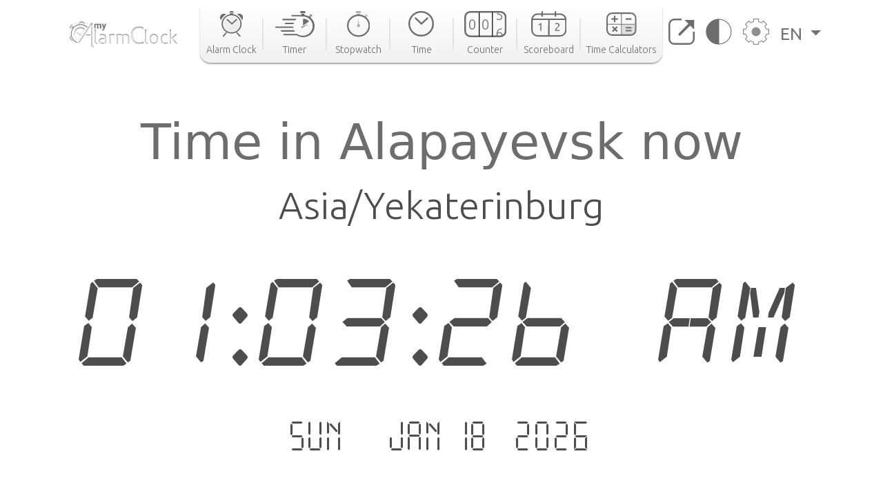

--- FILE ---
content_type: text/html; charset=utf-8
request_url: https://www.google.com/recaptcha/api2/aframe
body_size: 266
content:
<!DOCTYPE HTML><html><head><meta http-equiv="content-type" content="text/html; charset=UTF-8"></head><body><script nonce="BmV5Ub5MFj5w20S40fdalw">/** Anti-fraud and anti-abuse applications only. See google.com/recaptcha */ try{var clients={'sodar':'https://pagead2.googlesyndication.com/pagead/sodar?'};window.addEventListener("message",function(a){try{if(a.source===window.parent){var b=JSON.parse(a.data);var c=clients[b['id']];if(c){var d=document.createElement('img');d.src=c+b['params']+'&rc='+(localStorage.getItem("rc::a")?sessionStorage.getItem("rc::b"):"");window.document.body.appendChild(d);sessionStorage.setItem("rc::e",parseInt(sessionStorage.getItem("rc::e")||0)+1);localStorage.setItem("rc::h",'1768680206304');}}}catch(b){}});window.parent.postMessage("_grecaptcha_ready", "*");}catch(b){}</script></body></html>

--- FILE ---
content_type: application/javascript
request_url: https://cdn.my-alarm-clock.com/static/myalarmclock/js/datamaps/datamaps.world.min.js
body_size: 38881
content:
!function () {
    function a(a, b, c) {
        "undefined" == typeof c && (c = b, optionsValues = void 0);
        var d = "undefined" != typeof a ? a : b;
        if ("undefined" == typeof d) return null;
        if ("function" == typeof d) {
            var e = [c];
            return c.geography && (e = [c.geography, c.data]), d.apply(null, e)
        }
        return d
    }

    function b(a, b, c) {
        return this.svg = n.select(a).append("svg").attr("width", c || a.offsetWidth).attr("data-width", c || a.offsetWidth).attr("class", "datamap").attr("height", b || a.offsetHeight).style("overflow", "hidden"), this.options.responsive && (n.select(this.options.element).style({
            position: "relative",
            "padding-bottom": 100 * this.options.aspectRatio + "%"
        }), n.select(this.options.element).select("svg").style({
            position: "absolute",
            width: "100%",
            height: "100%"
        }), n.select(this.options.element).select("svg").select("g").selectAll("path").style("vector-effect", "non-scaling-stroke")), this.svg
    }

    function c(a, b) {
        var c, d, e = b.width || a.offsetWidth, f = b.height || a.offsetHeight, g = this.svg;
        return b && "undefined" == typeof b.scope && (b.scope = "world"), "usa" === b.scope ? c = n.geo.albersUsa().scale(e).translate([e / 2, f / 2]) : "world" === b.scope && (c = n.geo[b.projection]().scale((e + 1) / 2 / Math.PI).translate([e / 2, f / ("mercator" === b.projection ? 1.45 : 1.8)])), "orthographic" === b.projection && (g.append("defs").append("path").datum({type: "Sphere"}).attr("id", "sphere").attr("d", d), g.append("use").attr("class", "stroke").attr("xlink:href", "#sphere"), g.append("use").attr("class", "fill").attr("xlink:href", "#sphere"), c.scale(250).clipAngle(90).rotate(b.projectionConfig.rotation)), d = n.geo.path().projection(c), {
            path: d,
            projection: c
        }
    }

    function d() {
        n.select(".datamaps-style-block").empty() && n.select("head").append("style").attr("class", "datamaps-style-block").html('.datamap path.datamaps-graticule { fill: none; stroke: #777; stroke-width: 0.5px; stroke-opacity: .5; pointer-events: none; } .datamap .labels {pointer-events: none;} .datamap path {stroke: #FFFFFF; stroke-width: 1px;} .datamaps-legend dt, .datamaps-legend dd { float: left; margin: 0 3px 0 0;} .datamaps-legend dd {width: 20px; margin-right: 6px; border-radius: 3px;} .datamaps-legend {padding-bottom: 20px; z-index: 1001; position: absolute; left: 4px; font-size: 12px; font-family: "Helvetica Neue", Helvetica, Arial, sans-serif;} .datamaps-hoverover {display: none; font-family: "Helvetica Neue", Helvetica, Arial, sans-serif; } .hoverinfo {padding: 4px; border-radius: 1px; background-color: #FFF; box-shadow: 1px 1px 5px #CCC; font-size: 12px; border: 1px solid #CCC; } .hoverinfo hr {border:1px dotted #CCC; }')
    }

    function e(b) {
        var c = this.options.fills, d = this.options.data || {}, e = this.options.geographyConfig,
            f = this.svg.select("g.datamaps-subunits");
        f.empty() && (f = this.addLayer("datamaps-subunits", null, !0));
        var g = o.feature(b, b.objects[this.options.scope]).features;
        e.hideAntarctica && (g = g.filter(function (a) {
            return "ATA" !== a.id
        })), e.hideHawaiiAndAlaska && (g = g.filter(function (a) {
            return "HI" !== a.id && "AK" !== a.id
        }));
        var h = f.selectAll("path.datamaps-subunit").data(g);
        h.enter().append("path").attr("d", this.path).attr("class", function (a) {
            return "datamaps-subunit " + a.id
        }).attr("data-info", function (a) {
            return JSON.stringify(d[a.id])
        }).style("fill", function (b) {
            var e, f = d[b.id];
            return f && f.fillKey && (e = c[a(f.fillKey, {
                data: d[b.id],
                geography: b
            })]), "undefined" == typeof e && (e = a(f && f.fillColor, c.defaultFill, {data: d[b.id], geography: b})), e
        }).style("stroke-width", e.borderWidth).style("stroke-opacity", e.borderOpacity).style("stroke", e.borderColor)
    }

    function f() {
        function b() {
            this.parentNode.appendChild(this)
        }

        var c = this.svg, d = this, e = this.options.geographyConfig;
        (e.highlightOnHover || e.popupOnHover) && c.selectAll(".datamaps-subunit").on("mouseover", function (f) {
            var g = n.select(this), h = d.options.data[f.id] || {};
            if (e.highlightOnHover) {
                var i = {
                    fill: g.style("fill"),
                    stroke: g.style("stroke"),
                    "stroke-width": g.style("stroke-width"),
                    "fill-opacity": g.style("fill-opacity")
                };
                g.style("fill", a(h.highlightFillColor, e.highlightFillColor, h)).style("stroke", a(h.highlightBorderColor, e.highlightBorderColor, h)).style("stroke-width", a(h.highlightBorderWidth, e.highlightBorderWidth, h)).style("stroke-opacity", a(h.highlightBorderOpacity, e.highlightBorderOpacity, h)).style("fill-opacity", a(h.highlightFillOpacity, e.highlightFillOpacity, h)).attr("data-previousAttributes", JSON.stringify(i)), /((MSIE)|(Trident))/.test(navigator.userAgent) || b.call(this)
            }
            e.popupOnHover && d.updatePopup(g, f, e, c)
        }).on("mouseout", function () {
            var a = n.select(this);
            if (e.highlightOnHover) {
                var b = JSON.parse(a.attr("data-previousAttributes"));
                for (var c in b) a.style(c, b[c])
            }
            a.on("mousemove", null), n.selectAll(".datamaps-hoverover").style("display", "none")
        })
    }

    function g(a, b, c) {
        if (b = b || {}, this.options.fills) {
            var d = "<dl>", e = "";
            b.legendTitle && (d = "<h2>" + b.legendTitle + "</h2>" + d);
            for (var f in this.options.fills) {
                if ("defaultFill" === f) {
                    if (!b.defaultFillName) continue;
                    e = b.defaultFillName
                } else e = b.labels && b.labels[f] ? b.labels[f] : f + ": ";
                d += "<dt>" + e + "</dt>", d += '<dd style="background-color:' + this.options.fills[f] + '">&nbsp;</dd>'
            }
            d += "</dl>";
            n.select(this.options.element).append("div").attr("class", "datamaps-legend").html(d)
        }
    }

    function h(a, b) {
        var c = n.geo.graticule();
        this.svg.insert("path", ".datamaps-subunits").datum(c).attr("class", "datamaps-graticule").attr("d", this.path)
    }

    function i(b, c, d) {
        var e = this;
        this.svg;
        if (!c || c && !c.slice) throw"Datamaps Error - arcs must be an array";
        for (var f = 0; f < c.length; f++) c[f] = l(c[f], c[f].options), delete c[f].options;
        "undefined" == typeof d && (d = p.arcConfig);
        var g = b.selectAll("path.datamaps-arc").data(c, JSON.stringify), h = n.geo.path().projection(e.projection);
        g.enter().append("svg:path").attr("class", "datamaps-arc").style("stroke-linecap", "round").style("stroke", function (b) {
            return a(b.strokeColor, d.strokeColor, b)
        }).style("fill", "none").style("stroke-width", function (b) {
            return a(b.strokeWidth, d.strokeWidth, b)
        }).attr("d", function (b) {
            var c = e.latLngToXY(a(b.origin.latitude, b), a(b.origin.longitude, b)),
                f = e.latLngToXY(a(b.destination.latitude, b), a(b.destination.longitude, b)),
                g = [(c[0] + f[0]) / 2, (c[1] + f[1]) / 2];
            if (d.greatArc) {
                var i = n.geo.greatArc().source(function (b) {
                    return [a(b.origin.longitude, b), a(b.origin.latitude, b)]
                }).target(function (b) {
                    return [a(b.destination.longitude, b), a(b.destination.latitude, b)]
                });
                return h(i(b))
            }
            var j = a(b.arcSharpness, d.arcSharpness, b);
            return "M" + c[0] + "," + c[1] + "S" + (g[0] + 50 * j) + "," + (g[1] - 75 * j) + "," + f[0] + "," + f[1]
        }).attr("data-info", function (a) {
            return JSON.stringify(a)
        }).transition().delay(100).style("fill", function (b) {
            var c = this.getTotalLength();
            return this.style.transition = this.style.WebkitTransition = "none", this.style.strokeDasharray = c + " " + c, this.style.strokeDashoffset = c, this.getBoundingClientRect(), this.style.transition = this.style.WebkitTransition = "stroke-dashoffset " + a(b.animationSpeed, d.animationSpeed, b) + "ms ease-out", this.style.strokeDashoffset = "0", "none"
        }), g.exit().transition().style("opacity", 0).remove()
    }

    function j(a, b) {
        var c = this;
        b = b || {};
        var d = this.projection([-67.707617, 42.722131]);
        this.svg.selectAll(".datamaps-subunit").attr("data-foo", function (e) {
            var f = c.path.centroid(e), g = 7.5, h = 5;
            ["FL", "KY", "MI"].indexOf(e.id) > -1 && (g = -2.5), "NY" === e.id && (g = -1), "MI" === e.id && (h = 18), "LA" === e.id && (g = 13);
            var i, j;
            i = f[0] - g, j = f[1] + h;
            var k = ["VT", "NH", "MA", "RI", "CT", "NJ", "DE", "MD", "DC"].indexOf(e.id);
            if (k > -1) {
                var l = d[1];
                i = d[0], j = l + k * (2 + (b.fontSize || 12)), a.append("line").attr("x1", i - 3).attr("y1", j - 5).attr("x2", f[0]).attr("y2", f[1]).style("stroke", b.labelColor || "#000").style("stroke-width", b.lineWidth || 1)
            }
            return a.append("text").attr("x", i).attr("y", j).style("font-size", (b.fontSize || 10) + "px").style("font-family", b.fontFamily || "Verdana").style("fill", b.labelColor || "#000").text(function () {
                return b.customLabelText && b.customLabelText[e.id] ? b.customLabelText[e.id] : e.id
            }), "bar"
        })
    }

    function k(b, c, d) {
        function e(a) {
            return "undefined" != typeof a && "undefined" != typeof a.latitude && "undefined" != typeof a.longitude
        }

        var f = this, g = this.options.fills, h = this.options.filters, i = this.svg;
        if (!c || c && !c.slice) throw"Datamaps Error - bubbles must be an array";
        var j = b.selectAll("circle.datamaps-bubble").data(c, d.key);
        j.enter().append("svg:circle").attr("class", "datamaps-bubble").attr("cx", function (a) {
            var b;
            return e(a) ? b = f.latLngToXY(a.latitude, a.longitude) : a.centered && (b = f.path.centroid(i.select("path." + a.centered).data()[0])), b ? b[0] : void 0
        }).attr("cy", function (a) {
            var b;
            return e(a) ? b = f.latLngToXY(a.latitude, a.longitude) : a.centered && (b = f.path.centroid(i.select("path." + a.centered).data()[0])), b ? b[1] : void 0
        }).attr("r", function (b) {
            return d.animate ? 0 : a(b.radius, d.radius, b)
        }).attr("data-info", function (a) {
            return JSON.stringify(a)
        }).attr("filter", function (b) {
            var c = h[a(b.filterKey, d.filterKey, b)];
            return c ? c : void 0
        }).style("stroke", function (b) {
            return a(b.borderColor, d.borderColor, b)
        }).style("stroke-width", function (b) {
            return a(b.borderWidth, d.borderWidth, b)
        }).style("stroke-opacity", function (b) {
            return a(b.borderOpacity, d.borderOpacity, b)
        }).style("fill-opacity", function (b) {
            return a(b.fillOpacity, d.fillOpacity, b)
        }).style("fill", function (b) {
            var c = g[a(b.fillKey, d.fillKey, b)];
            return c || g.defaultFill
        }).on("mouseover", function (b) {
            var c = n.select(this);
            if (d.highlightOnHover) {
                var e = {
                    fill: c.style("fill"),
                    stroke: c.style("stroke"),
                    "stroke-width": c.style("stroke-width"),
                    "fill-opacity": c.style("fill-opacity")
                };
                c.style("fill", a(b.highlightFillColor, d.highlightFillColor, b)).style("stroke", a(b.highlightBorderColor, d.highlightBorderColor, b)).style("stroke-width", a(b.highlightBorderWidth, d.highlightBorderWidth, b)).style("stroke-opacity", a(b.highlightBorderOpacity, d.highlightBorderOpacity, b)).style("fill-opacity", a(b.highlightFillOpacity, d.highlightFillOpacity, b)).attr("data-previousAttributes", JSON.stringify(e))
            }
            d.popupOnHover && f.updatePopup(c, b, d, i)
        }).on("mouseout", function (a) {
            var b = n.select(this);
            if (d.highlightOnHover) {
                var c = JSON.parse(b.attr("data-previousAttributes"));
                for (var e in c) b.style(e, c[e])
            }
            n.selectAll(".datamaps-hoverover").style("display", "none")
        }), j.transition().duration(400).attr("r", function (b) {
            return a(b.radius, d.radius, b)
        }).transition().duration(0).attr("data-info", function (a) {
            return JSON.stringify(a)
        }), j.exit().transition().delay(d.exitDelay).attr("r", 0).remove()
    }

    function l(a) {
        return Array.prototype.slice.call(arguments, 1).forEach(function (b) {
            if (b) for (var c in b) null == a[c] && (a[c] = b[c])
        }), a
    }

    function m(a) {
        if ("undefined" == typeof n || "undefined" == typeof o) throw new Error("Include d3.js (v3.0.3 or greater) and topojson on this page before creating a new map");
        return this.options = l(a, p), this.options.geographyConfig = l(a.geographyConfig, p.geographyConfig), this.options.projectionConfig = l(a.projectionConfig, p.projectionConfig), this.options.bubblesConfig = l(a.bubblesConfig, p.bubblesConfig), this.options.arcConfig = l(a.arcConfig, p.arcConfig), n.select(this.options.element).select("svg").length > 0 && b.call(this, this.options.element, this.options.height, this.options.width), this.addPlugin("bubbles", k), this.addPlugin("legend", g), this.addPlugin("arc", i), this.addPlugin("labels", j), this.addPlugin("graticule", h), this.options.disableDefaultStyles || d(), this.draw()
    }

    var n = window.d3, o = window.topojson, p = {
        scope: "world",
        responsive: !1,
        aspectRatio: .5625,
        setProjection: c,
        projection: "equirectangular",
        dataType: "json",
        data: {},
        done: function () {
        },
        fills: {defaultFill: "#ABDDA4"},
        filters: {},
        geographyConfig: {
            dataUrl: null,
            hideAntarctica: !0,
            hideHawaiiAndAlaska: !1,
            borderWidth: 1,
            borderOpacity: 1,
            borderColor: "#FDFDFD",
            popupTemplate: function (a, b) {
                return '<div class="hoverinfo"><strong>' + a.properties.name + "</strong></div>"
            },
            popupOnHover: !0,
            highlightOnHover: !0,
            highlightFillColor: "#FC8D59",
            highlightBorderColor: "rgba(250, 15, 160, 0.2)",
            highlightBorderWidth: 2,
            highlightBorderOpacity: 1
        },
        projectionConfig: {rotation: [97, 0]},
        bubblesConfig: {
            borderWidth: 2,
            borderOpacity: 1,
            borderColor: "#FFFFFF",
            popupOnHover: !0,
            radius: null,
            popupTemplate: function (a, b) {
                return '<div class="hoverinfo"><strong>' + b.name + "</strong></div>"
            },
            fillOpacity: .75,
            animate: !0,
            highlightOnHover: !0,
            highlightFillColor: "#FC8D59",
            highlightBorderColor: "rgba(250, 15, 160, 0.2)",
            highlightBorderWidth: 2,
            highlightBorderOpacity: 1,
            highlightFillOpacity: .85,
            exitDelay: 100,
            key: JSON.stringify
        },
        arcConfig: {strokeColor: "#DD1C77", strokeWidth: 1, arcSharpness: 1, animationSpeed: 600}
    };
    m.prototype.resize = function () {
        var a = this, b = a.options;
        if (b.responsive) {
            var c = b.element.clientWidth, d = n.select(b.element).select("svg").attr("data-width");
            n.select(b.element).select("svg").selectAll("g").attr("transform", "scale(" + c / d + ")")
        }
    }, m.prototype.draw = function () {
        function a(a) {
            b.options.dataUrl && n[b.options.dataType](b.options.dataUrl, function (a) {
                if ("csv" === b.options.dataType && a && a.slice) {
                    for (var c = {}, d = 0; d < a.length; d++) c[a[d].id] = a[d];
                    a = c
                }
                Datamaps.prototype.updateChoropleth.call(b, a)
            }), e.call(b, a), f.call(b), (b.options.geographyConfig.popupOnHover || b.options.bubblesConfig.popupOnHover) && (hoverover = n.select(b.options.element).append("div").attr("class", "datamaps-hoverover").style("z-index", 10001).style("position", "absolute")), b.options.done(b)
        }

        var b = this, c = b.options, d = c.setProjection.apply(b, [c.element, c]);
        return this.path = d.path, this.projection = d.projection, c.geographyConfig.dataUrl ? n.json(c.geographyConfig.dataUrl, function (c, d) {
            if (c) throw new Error(c);
            b.customTopo = d, a(d)
        }) : a(this[c.scope + "Topo"] || c.geographyConfig.dataJson), this
    }, m.prototype.worldTopo = {
        type: "Topology",
        objects: {
            world: {
                type: "GeometryCollection",
                geometries: [{
                    type: "Polygon",
                    properties: {name: "Afghanistan"},
                    id: "AFG",
                    arcs: [[0, 1, 2, 3, 4, 5]]
                }, {
                    type: "MultiPolygon",
                    properties: {name: "Angola"},
                    id: "AGO",
                    arcs: [[[6, 7, 8, 9]], [[10, 11, 12]]]
                }, {
                    type: "Polygon",
                    properties: {name: "Albania"},
                    id: "ALB",
                    arcs: [[13, 14, 15, 16, 17]]
                }, {
                    type: "Polygon",
                    properties: {name: "United Arab Emirates"},
                    id: "ARE",
                    arcs: [[18, 19, 20, 21, 22]]
                }, {
                    type: "MultiPolygon",
                    properties: {name: "Argentina"},
                    id: "ARG",
                    arcs: [[[23, 24]], [[25, 26, 27, 28, 29, 30]]]
                }, {
                    type: "Polygon",
                    properties: {name: "Armenia"},
                    id: "ARM",
                    arcs: [[31, 32, 33, 34, 35]]
                }, {
                    type: "MultiPolygon",
                    properties: {name: "Antarctica"},
                    id: "ATA",
                    arcs: [[[36]], [[37]], [[38]], [[39]], [[40]], [[41]], [[42]], [[43]]]
                }, {
                    type: "Polygon",
                    properties: {name: "French Southern and Antarctic Lands"},
                    id: "ATF",
                    arcs: [[44]]
                }, {
                    type: "MultiPolygon",
                    properties: {name: "Australia"},
                    id: "AUS",
                    arcs: [[[45]], [[46]]]
                }, {
                    type: "Polygon",
                    properties: {name: "Austria"},
                    id: "AUT",
                    arcs: [[47, 48, 49, 50, 51, 52, 53]]
                }, {
                    type: "MultiPolygon",
                    properties: {name: "Azerbaijan"},
                    id: "AZE",
                    arcs: [[[54, -35]], [[55, 56, -33, 57, 58]]]
                }, {type: "Polygon", properties: {name: "Burundi"}, id: "BDI", arcs: [[59, 60, 61]]}, {
                    type: "Polygon",
                    properties: {name: "Belgium"},
                    id: "BEL",
                    arcs: [[62, 63, 64, 65, 66]]
                }, {
                    type: "Polygon",
                    properties: {name: "Benin"},
                    id: "BEN",
                    arcs: [[67, 68, 69, 70, 71]]
                }, {
                    type: "Polygon",
                    properties: {name: "Burkina Faso"},
                    id: "BFA",
                    arcs: [[72, 73, 74, -70, 75, 76]]
                }, {
                    type: "Polygon",
                    properties: {name: "Bangladesh"},
                    id: "BGD",
                    arcs: [[77, 78, 79]]
                }, {
                    type: "Polygon",
                    properties: {name: "Bulgaria"},
                    id: "BGR",
                    arcs: [[80, 81, 82, 83, 84, 85]]
                }, {
                    type: "MultiPolygon",
                    properties: {name: "The Bahamas"},
                    id: "BHS",
                    arcs: [[[86]], [[87]], [[88]]]
                }, {
                    type: "Polygon",
                    properties: {name: "Bosnia and Herzegovina"},
                    id: "BIH",
                    arcs: [[89, 90, 91]]
                }, {
                    type: "Polygon",
                    properties: {name: "Belarus"},
                    id: "BLR",
                    arcs: [[92, 93, 94, 95, 96]]
                }, {type: "Polygon", properties: {name: "Belize"}, id: "BLZ", arcs: [[97, 98, 99]]}, {
                    type: "Polygon",
                    properties: {name: "Bolivia"},
                    id: "BOL",
                    arcs: [[100, 101, 102, 103, -31]]
                }, {
                    type: "Polygon",
                    properties: {name: "Brazil"},
                    id: "BRA",
                    arcs: [[-27, 104, -103, 105, 106, 107, 108, 109, 110, 111, 112]]
                }, {type: "Polygon", properties: {name: "Brunei"}, id: "BRN", arcs: [[113, 114]]}, {
                    type: "Polygon",
                    properties: {name: "Bhutan"},
                    id: "BTN",
                    arcs: [[115, 116]]
                }, {
                    type: "Polygon",
                    properties: {name: "Botswana"},
                    id: "BWA",
                    arcs: [[117, 118, 119, 120]]
                }, {
                    type: "Polygon",
                    properties: {name: "Central African Republic"},
                    id: "CAF",
                    arcs: [[121, 122, 123, 124, 125, 126, 127]]
                }, {
                    type: "MultiPolygon",
                    properties: {name: "Canada"},
                    id: "CAN",
                    arcs: [[[128]], [[129]], [[130]], [[131]], [[132]], [[133]], [[134]], [[135]], [[136]], [[137]], [[138, 139, 140, 141]], [[142]], [[143]], [[144]], [[145]], [[146]], [[147]], [[148]], [[149]], [[150]], [[151]], [[152]], [[153]], [[154]], [[155]], [[156]], [[157]], [[158]], [[159]], [[160]]]
                }, {
                    type: "Polygon",
                    properties: {name: "Switzerland"},
                    id: "CHE",
                    arcs: [[-51, 161, 162, 163]]
                }, {
                    type: "MultiPolygon",
                    properties: {name: "Chile"},
                    id: "CHL",
                    arcs: [[[-24, 164]], [[-30, 165, 166, -101]]]
                }, {
                    type: "MultiPolygon",
                    properties: {name: "China"},
                    id: "CHN",
                    arcs: [[[167]], [[168, 169, 170, 171, 172, 173, -117, 174, 175, 176, 177, -4, 178, 179, 180, 181, 182, 183]]]
                }, {
                    type: "Polygon",
                    properties: {name: "Ivory Coast"},
                    id: "CIV",
                    arcs: [[184, 185, 186, 187, -73, 188]]
                }, {
                    type: "Polygon",
                    properties: {name: "Cameroon"},
                    id: "CMR",
                    arcs: [[189, 190, 191, 192, 193, 194, -128, 195]]
                }, {
                    type: "Polygon",
                    properties: {name: "Democratic Republic of the Congo"},
                    id: "COD",
                    arcs: [[196, 197, -60, 198, 199, -10, 200, -13, 201, -126, 202]]
                }, {
                    type: "Polygon",
                    properties: {name: "Republic of the Congo"},
                    id: "COG",
                    arcs: [[-12, 203, 204, -196, -127, -202]]
                }, {
                    type: "Polygon",
                    properties: {name: "Colombia"},
                    id: "COL",
                    arcs: [[205, 206, 207, 208, 209, -107, 210]]
                }, {
                    type: "Polygon",
                    properties: {name: "Costa Rica"},
                    id: "CRI",
                    arcs: [[211, 212, 213, 214]]
                }, {type: "Polygon", properties: {name: "Cuba"}, id: "CUB", arcs: [[215]]}, {
                    type: "Polygon",
                    properties: {name: "Northern Cyprus"},
                    id: "-99",
                    arcs: [[216, 217]]
                }, {type: "Polygon", properties: {name: "Cyprus"}, id: "CYP", arcs: [[218, -218]]}, {
                    type: "Polygon",
                    properties: {name: "Czech Republic"},
                    id: "CZE",
                    arcs: [[-53, 219, 220, 221]]
                }, {
                    type: "Polygon",
                    properties: {name: "Germany"},
                    id: "DEU",
                    arcs: [[222, 223, -220, -52, -164, 224, 225, -64, 226, 227, 228]]
                }, {
                    type: "Polygon",
                    properties: {name: "Djibouti"},
                    id: "DJI",
                    arcs: [[229, 230, 231, 232]]
                }, {
                    type: "MultiPolygon",
                    properties: {name: "Denmark"},
                    id: "DNK",
                    arcs: [[[233]], [[-229, 234]]]
                }, {
                    type: "Polygon",
                    properties: {name: "Dominican Republic"},
                    id: "DOM",
                    arcs: [[235, 236]]
                }, {
                    type: "Polygon",
                    properties: {name: "Algeria"},
                    id: "DZA",
                    arcs: [[237, 238, 239, 240, 241, 242, 243, 244]]
                }, {
                    type: "Polygon",
                    properties: {name: "Ecuador"},
                    id: "ECU",
                    arcs: [[245, -206, 246]]
                }, {
                    type: "Polygon",
                    properties: {name: "Egypt"},
                    id: "EGY",
                    arcs: [[247, 248, 249, 250, 251]]
                }, {
                    type: "Polygon",
                    properties: {name: "Eritrea"},
                    id: "ERI",
                    arcs: [[252, 253, 254, -233]]
                }, {
                    type: "Polygon",
                    properties: {name: "Spain"},
                    id: "ESP",
                    arcs: [[255, 256, 257, 258]]
                }, {
                    type: "Polygon",
                    properties: {name: "Estonia"},
                    id: "EST",
                    arcs: [[259, 260, 261]]
                }, {
                    type: "Polygon",
                    properties: {name: "Ethiopia"},
                    id: "ETH",
                    arcs: [[-232, 262, 263, 264, 265, 266, 267, -253]]
                }, {
                    type: "Polygon",
                    properties: {name: "Finland"},
                    id: "FIN",
                    arcs: [[268, 269, 270, 271]]
                }, {
                    type: "MultiPolygon",
                    properties: {name: "Fiji"},
                    id: "FJI",
                    arcs: [[[272]], [[273, 274]], [[275, -275]]]
                }, {
                    type: "Polygon",
                    properties: {name: "Falkland Islands"},
                    id: "FLK",
                    arcs: [[276]]
                }, {
                    type: "MultiPolygon",
                    properties: {name: "France"},
                    id: "FRA",
                    arcs: [[[277]], [[278, -225, -163, 279, 280, -257, 281, -66]]]
                }, {
                    type: "Polygon",
                    properties: {name: "French Guiana"},
                    id: "GUF",
                    arcs: [[282, 283, 284, 285, -111]]
                }, {
                    type: "Polygon",
                    properties: {name: "Gabon"},
                    id: "GAB",
                    arcs: [[286, 287, -190, -205]]
                }, {
                    type: "MultiPolygon",
                    properties: {name: "United Kingdom"},
                    id: "GBR",
                    arcs: [[[288, 289]], [[290]]]
                }, {
                    type: "Polygon",
                    properties: {name: "Georgia"},
                    id: "GEO",
                    arcs: [[291, 292, -58, -32, 293]]
                }, {
                    type: "Polygon",
                    properties: {name: "Ghana"},
                    id: "GHA",
                    arcs: [[294, -189, -77, 295]]
                }, {
                    type: "Polygon",
                    properties: {name: "Guinea"},
                    id: "GIN",
                    arcs: [[296, 297, 298, 299, 300, 301, -187]]
                }, {type: "Polygon", properties: {name: "Gambia"}, id: "GMB", arcs: [[302, 303]]}, {
                    type: "Polygon",
                    properties: {name: "Guinea Bissau"},
                    id: "GNB",
                    arcs: [[304, 305, -300]]
                }, {
                    type: "Polygon",
                    properties: {name: "Equatorial Guinea"},
                    id: "GNQ",
                    arcs: [[306, -191, -288]]
                }, {
                    type: "MultiPolygon",
                    properties: {name: "Greece"},
                    id: "GRC",
                    arcs: [[[307]], [[308, -15, 309, -84, 310]]]
                }, {type: "Polygon", properties: {name: "Greenland"}, id: "GRL", arcs: [[311]]}, {
                    type: "Polygon",
                    properties: {name: "Guatemala"},
                    id: "GTM",
                    arcs: [[312, 313, -100, 314, 315, 316]]
                }, {
                    type: "Polygon",
                    properties: {name: "Guyana"},
                    id: "GUY",
                    arcs: [[317, 318, -109, 319]]
                }, {
                    type: "Polygon",
                    properties: {name: "Honduras"},
                    id: "HND",
                    arcs: [[320, 321, -316, 322, 323]]
                }, {
                    type: "Polygon",
                    properties: {name: "Croatia"},
                    id: "HRV",
                    arcs: [[324, -92, 325, 326, 327, 328]]
                }, {type: "Polygon", properties: {name: "Haiti"}, id: "HTI", arcs: [[-237, 329]]}, {
                    type: "Polygon",
                    properties: {name: "Hungary"},
                    id: "HUN",
                    arcs: [[-48, 330, 331, 332, 333, -329, 334]]
                }, {
                    type: "MultiPolygon",
                    properties: {name: "Indonesia"},
                    id: "IDN",
                    arcs: [[[335]], [[336, 337]], [[338]], [[339]], [[340]], [[341]], [[342]], [[343]], [[344, 345]], [[346]], [[347]], [[348, 349]], [[350]]]
                }, {
                    type: "Polygon",
                    properties: {name: "India"},
                    id: "IND",
                    arcs: [[-177, 351, -175, -116, -174, 352, -80, 353, 354]]
                }, {type: "Polygon", properties: {name: "Ireland"}, id: "IRL", arcs: [[355, -289]]}, {
                    type: "Polygon",
                    properties: {name: "Iran"},
                    id: "IRN",
                    arcs: [[356, -6, 357, 358, 359, 360, -55, -34, -57, 361]]
                }, {
                    type: "Polygon",
                    properties: {name: "Iraq"},
                    id: "IRQ",
                    arcs: [[362, 363, 364, 365, 366, 367, -360]]
                }, {type: "Polygon", properties: {name: "Iceland"}, id: "ISL", arcs: [[368]]}, {
                    type: "Polygon",
                    properties: {name: "Israel"},
                    id: "ISR",
                    arcs: [[369, 370, 371, -252, 372, 373, 374]]
                }, {
                    type: "MultiPolygon",
                    properties: {name: "Italy"},
                    id: "ITA",
                    arcs: [[[375]], [[376]], [[377, 378, -280, -162, -50]]]
                }, {type: "Polygon", properties: {name: "Jamaica"}, id: "JAM", arcs: [[379]]}, {
                    type: "Polygon",
                    properties: {name: "Jordan"},
                    id: "JOR",
                    arcs: [[-370, 380, -366, 381, 382, -372, 383]]
                }, {
                    type: "MultiPolygon",
                    properties: {name: "Japan"},
                    id: "JPN",
                    arcs: [[[384]], [[385]], [[386]]]
                }, {
                    type: "Polygon",
                    properties: {name: "Kazakhstan"},
                    id: "KAZ",
                    arcs: [[387, 388, 389, 390, -181, 391]]
                }, {
                    type: "Polygon",
                    properties: {name: "Kenya"},
                    id: "KEN",
                    arcs: [[392, 393, 394, 395, -265, 396]]
                }, {
                    type: "Polygon",
                    properties: {name: "Kyrgyzstan"},
                    id: "KGZ",
                    arcs: [[-392, -180, 397, 398]]
                }, {
                    type: "Polygon",
                    properties: {name: "Cambodia"},
                    id: "KHM",
                    arcs: [[399, 400, 401, 402]]
                }, {
                    type: "Polygon",
                    properties: {name: "South Korea"},
                    id: "KOR",
                    arcs: [[403, 404]]
                }, {
                    type: "Polygon",
                    properties: {name: "Kosovo"},
                    id: "-99",
                    arcs: [[-18, 405, 406, 407]]
                }, {
                    type: "Polygon",
                    properties: {name: "Kuwait"},
                    id: "KWT",
                    arcs: [[408, 409, -364]]
                }, {
                    type: "Polygon",
                    properties: {name: "Laos"},
                    id: "LAO",
                    arcs: [[410, 411, -172, 412, -401]]
                }, {
                    type: "Polygon",
                    properties: {name: "Lebanon"},
                    id: "LBN",
                    arcs: [[-374, 413, 414]]
                }, {
                    type: "Polygon",
                    properties: {name: "Liberia"},
                    id: "LBR",
                    arcs: [[415, 416, -297, -186]]
                }, {
                    type: "Polygon",
                    properties: {name: "Libya"},
                    id: "LBY",
                    arcs: [[417, -245, 418, 419, -250, 420, 421]]
                }, {type: "Polygon", properties: {name: "Sri Lanka"}, id: "LKA", arcs: [[422]]}, {
                    type: "Polygon",
                    properties: {name: "Lesotho"},
                    id: "LSO",
                    arcs: [[423]]
                }, {
                    type: "Polygon",
                    properties: {name: "Lithuania"},
                    id: "LTU",
                    arcs: [[424, 425, 426, -93, 427]]
                }, {
                    type: "Polygon",
                    properties: {name: "Luxembourg"},
                    id: "LUX",
                    arcs: [[-226, -279, -65]]
                }, {
                    type: "Polygon",
                    properties: {name: "Latvia"},
                    id: "LVA",
                    arcs: [[428, -262, 429, -94, -427]]
                }, {
                    type: "Polygon",
                    properties: {name: "Morocco"},
                    id: "MAR",
                    arcs: [[-242, 430, 431]]
                }, {type: "Polygon", properties: {name: "Moldova"}, id: "MDA", arcs: [[432, 433]]}, {
                    type: "Polygon",
                    properties: {name: "Madagascar"},
                    id: "MDG",
                    arcs: [[434]]
                }, {
                    type: "Polygon",
                    properties: {name: "Mexico"},
                    id: "MEX",
                    arcs: [[435, -98, -314, 436, 437]]
                }, {
                    type: "Polygon",
                    properties: {name: "Macedonia"},
                    id: "MKD",
                    arcs: [[-408, 438, -85, -310, -14]]
                }, {
                    type: "Polygon",
                    properties: {name: "Mali"},
                    id: "MLI",
                    arcs: [[439, -239, 440, -74, -188, -302, 441]]
                }, {
                    type: "Polygon",
                    properties: {name: "Myanmar"},
                    id: "MMR",
                    arcs: [[442, -78, -353, -173, -412, 443]]
                }, {
                    type: "Polygon",
                    properties: {name: "Montenegro"},
                    id: "MNE",
                    arcs: [[444, -326, -91, 445, -406, -17]]
                }, {type: "Polygon", properties: {name: "Mongolia"}, id: "MNG", arcs: [[446, -183]]}, {
                    type: "Polygon",
                    properties: {name: "Mozambique"},
                    id: "MOZ",
                    arcs: [[447, 448, 449, 450, 451, 452, 453, 454]]
                }, {
                    type: "Polygon",
                    properties: {name: "Mauritania"},
                    id: "MRT",
                    arcs: [[455, 456, 457, -240, -440]]
                }, {
                    type: "Polygon",
                    properties: {name: "Malawi"},
                    id: "MWI",
                    arcs: [[-455, 458, 459]]
                }, {
                    type: "MultiPolygon",
                    properties: {name: "Malaysia"},
                    id: "MYS",
                    arcs: [[[460, 461]], [[-349, 462, -115, 463]]]
                }, {
                    type: "Polygon",
                    properties: {name: "Namibia"},
                    id: "NAM",
                    arcs: [[464, -8, 465, -119, 466]]
                }, {type: "Polygon", properties: {name: "New Caledonia"}, id: "NCL", arcs: [[467]]}, {
                    type: "Polygon",
                    properties: {name: "Niger"},
                    id: "NER",
                    arcs: [[-75, -441, -238, -418, 468, -194, 469, -71]]
                }, {
                    type: "Polygon",
                    properties: {name: "Nigeria"},
                    id: "NGA",
                    arcs: [[470, -72, -470, -193]]
                }, {
                    type: "Polygon",
                    properties: {name: "Nicaragua"},
                    id: "NIC",
                    arcs: [[471, -324, 472, -213]]
                }, {
                    type: "Polygon",
                    properties: {name: "Netherlands"},
                    id: "NLD",
                    arcs: [[-227, -63, 473]]
                }, {
                    type: "MultiPolygon",
                    properties: {name: "Norway"},
                    id: "NOR",
                    arcs: [[[474, -272, 475, 476]], [[477]], [[478]], [[479]]]
                }, {
                    type: "Polygon",
                    properties: {name: "Nepal"},
                    id: "NPL",
                    arcs: [[-352, -176]]
                }, {
                    type: "MultiPolygon",
                    properties: {name: "New Zealand"},
                    id: "NZL",
                    arcs: [[[480]], [[481]]]
                }, {
                    type: "MultiPolygon",
                    properties: {name: "Oman"},
                    id: "OMN",
                    arcs: [[[482, 483, -22, 484]], [[-20, 485]]]
                }, {
                    type: "Polygon",
                    properties: {name: "Pakistan"},
                    id: "PAK",
                    arcs: [[-178, -355, 486, -358, -5]]
                }, {
                    type: "Polygon",
                    properties: {name: "Panama"},
                    id: "PAN",
                    arcs: [[487, -215, 488, -208]]
                }, {
                    type: "Polygon",
                    properties: {name: "Peru"},
                    id: "PER",
                    arcs: [[-167, 489, -247, -211, -106, -102]]
                }, {
                    type: "MultiPolygon",
                    properties: {name: "Philippines"},
                    id: "PHL",
                    arcs: [[[490]], [[491]], [[492]], [[493]], [[494]], [[495]], [[496]]]
                }, {
                    type: "MultiPolygon",
                    properties: {name: "Papua New Guinea"},
                    id: "PNG",
                    arcs: [[[497]], [[498]], [[-345, 499]], [[500]]]
                }, {
                    type: "Polygon",
                    properties: {name: "Poland"},
                    id: "POL",
                    arcs: [[-224, 501, 502, -428, -97, 503, 504, -221]]
                }, {type: "Polygon", properties: {name: "Puerto Rico"}, id: "PRI", arcs: [[505]]}, {
                    type: "Polygon",
                    properties: {name: "North Korea"},
                    id: "PRK",
                    arcs: [[506, 507, -405, 508, -169]]
                }, {type: "Polygon", properties: {name: "Portugal"}, id: "PRT", arcs: [[-259, 509]]}, {
                    type: "Polygon",
                    properties: {name: "Paraguay"},
                    id: "PRY",
                    arcs: [[-104, -105, -26]]
                }, {type: "Polygon", properties: {name: "Qatar"}, id: "QAT", arcs: [[510, 511]]}, {
                    type: "Polygon",
                    properties: {name: "Romania"},
                    id: "ROU",
                    arcs: [[512, -434, 513, 514, -81, 515, -333]]
                }, {
                    type: "MultiPolygon",
                    properties: {name: "Russia"},
                    id: "RUS",
                    arcs: [[[516]], [[-503, 517, -425]], [[518, 519]], [[520]], [[521]], [[522]], [[523]], [[524]], [[525]], [[526, -507, -184, -447, -182, -391, 527, -59, -293, 528, 529, -95, -430, -261, 530, -269, -475, 531, -520]], [[532]], [[533]], [[534]]]
                }, {
                    type: "Polygon",
                    properties: {name: "Rwanda"},
                    id: "RWA",
                    arcs: [[535, -61, -198, 536]]
                }, {
                    type: "Polygon",
                    properties: {name: "Western Sahara"},
                    id: "ESH",
                    arcs: [[-241, -458, 537, -431]]
                }, {
                    type: "Polygon",
                    properties: {name: "Saudi Arabia"},
                    id: "SAU",
                    arcs: [[538, -382, -365, -410, 539, -512, 540, -23, -484, 541]]
                }, {
                    type: "Polygon",
                    properties: {name: "Sudan"},
                    id: "SDN",
                    arcs: [[542, 543, -123, 544, -421, -249, 545, -254, -268, 546]]
                }, {
                    type: "Polygon",
                    properties: {name: "South Sudan"},
                    id: "SSD",
                    arcs: [[547, -266, -396, 548, -203, -125, 549, -543]]
                }, {
                    type: "Polygon",
                    properties: {name: "Senegal"},
                    id: "SEN",
                    arcs: [[550, -456, -442, -301, -306, 551, -304]]
                }, {
                    type: "MultiPolygon",
                    properties: {name: "Solomon Islands"},
                    id: "SLB",
                    arcs: [[[552]], [[553]], [[554]], [[555]], [[556]]]
                }, {
                    type: "Polygon",
                    properties: {name: "Sierra Leone"},
                    id: "SLE",
                    arcs: [[557, -298, -417]]
                }, {
                    type: "Polygon",
                    properties: {name: "El Salvador"},
                    id: "SLV",
                    arcs: [[558, -317, -322]]
                }, {
                    type: "Polygon",
                    properties: {name: "Somaliland"},
                    id: "-99",
                    arcs: [[-263, -231, 559, 560]]
                }, {
                    type: "Polygon",
                    properties: {name: "Somalia"},
                    id: "SOM",
                    arcs: [[-397, -264, -561, 561]]
                }, {
                    type: "Polygon",
                    properties: {name: "Republic of Serbia"},
                    id: "SRB",
                    arcs: [[-86, -439, -407, -446, -90, -325, -334, -516]]
                }, {
                    type: "Polygon",
                    properties: {name: "Suriname"},
                    id: "SUR",
                    arcs: [[562, -285, 563, -283, -110, -319]]
                }, {
                    type: "Polygon",
                    properties: {name: "Slovakia"},
                    id: "SVK",
                    arcs: [[-505, 564, -331, -54, -222]]
                }, {
                    type: "Polygon",
                    properties: {name: "Slovenia"},
                    id: "SVN",
                    arcs: [[-49, -335, -328, 565, -378]]
                }, {
                    type: "Polygon",
                    properties: {name: "Sweden"},
                    id: "SWE",
                    arcs: [[-476, -271, 566]]
                }, {type: "Polygon", properties: {name: "Swaziland"}, id: "SWZ", arcs: [[567, -451]]}, {
                    type: "Polygon",
                    properties: {name: "Syria"},
                    id: "SYR",
                    arcs: [[-381, -375, -415, 568, 569, -367]]
                }, {
                    type: "Polygon",
                    properties: {name: "Chad"},
                    id: "TCD",
                    arcs: [[-469, -422, -545, -122, -195]]
                }, {
                    type: "Polygon",
                    properties: {name: "Togo"},
                    id: "TGO",
                    arcs: [[570, -296, -76, -69]]
                }, {
                    type: "Polygon",
                    properties: {name: "Thailand"},
                    id: "THA",
                    arcs: [[571, -462, 572, -444, -411, -400]]
                }, {
                    type: "Polygon",
                    properties: {name: "Tajikistan"},
                    id: "TJK",
                    arcs: [[-398, -179, -3, 573]]
                }, {
                    type: "Polygon",
                    properties: {name: "Turkmenistan"},
                    id: "TKM",
                    arcs: [[-357, 574, -389, 575, -1]]
                }, {
                    type: "Polygon",
                    properties: {name: "East Timor"},
                    id: "TLS",
                    arcs: [[576, -337]]
                }, {
                    type: "Polygon",
                    properties: {name: "Trinidad and Tobago"},
                    id: "TTO",
                    arcs: [[577]]
                }, {
                    type: "Polygon",
                    properties: {name: "Tunisia"},
                    id: "TUN",
                    arcs: [[-244, 578, -419]]
                }, {
                    type: "MultiPolygon",
                    properties: {name: "Turkey"},
                    id: "TUR",
                    arcs: [[[-294, -36, -361, -368, -570, 579]], [[-311, -83, 580]]]
                }, {type: "Polygon", properties: {name: "Taiwan"}, id: "TWN", arcs: [[581]]}, {
                    type: "Polygon",
                    properties: {name: "United Republic of Tanzania"},
                    id: "TZA",
                    arcs: [[-394, 582, -448, -460, 583, -199, -62, -536, 584]]
                }, {
                    type: "Polygon",
                    properties: {name: "Uganda"},
                    id: "UGA",
                    arcs: [[-537, -197, -549, -395, -585]]
                }, {
                    type: "Polygon",
                    properties: {name: "Ukraine"},
                    id: "UKR",
                    arcs: [[-530, 585, -514, -433, -513, -332, -565, -504, -96]]
                }, {
                    type: "Polygon",
                    properties: {name: "Uruguay"},
                    id: "URY",
                    arcs: [[-113, 586, -28]]
                }, {
                    type: "MultiPolygon",
                    properties: {name: "United States of America"},
                    id: "USA",
                    arcs: [[[587]], [[588]], [[589]], [[590]], [[591]], [[592, -438, 593, -139]], [[594]], [[595]], [[596]], [[-141, 597]]]
                }, {
                    type: "Polygon",
                    properties: {name: "Uzbekistan"},
                    id: "UZB",
                    arcs: [[-576, -388, -399, -574, -2]]
                }, {
                    type: "Polygon",
                    properties: {name: "Venezuela"},
                    id: "VEN",
                    arcs: [[598, -320, -108, -210]]
                }, {
                    type: "Polygon",
                    properties: {name: "Vietnam"},
                    id: "VNM",
                    arcs: [[599, -402, -413, -171]]
                }, {
                    type: "MultiPolygon",
                    properties: {name: "Vanuatu"},
                    id: "VUT",
                    arcs: [[[600]], [[601]]]
                }, {
                    type: "Polygon",
                    properties: {name: "West Bank"},
                    id: "PSE",
                    arcs: [[-384, -371]]
                }, {
                    type: "Polygon",
                    properties: {name: "Yemen"},
                    id: "YEM",
                    arcs: [[602, -542, -483]]
                }, {
                    type: "Polygon",
                    properties: {name: "South Africa"},
                    id: "ZAF",
                    arcs: [[-467, -118, 603, -452, -568, -450, 604], [-424]]
                }, {
                    type: "Polygon",
                    properties: {name: "Zambia"},
                    id: "ZMB",
                    arcs: [[-459, -454, 605, -120, -466, -7, -200, -584]]
                }, {type: "Polygon", properties: {name: "Zimbabwe"}, id: "ZWE", arcs: [[-604, -121, -606, -453]]}]
            }
        },
        arcs: [[[6700, 7164], [28, -23], [21, 8], [6, 27], [22, 9], [15, 18], [6, 47], [23, 11], [5, 21], [13, -15], [8, -2]], [[6847, 7265], [16, -1], [20, -12]], [[6883, 7252], [9, -7], [20, 19], [9, -12], [9, 27], [17, -1], [4, 9], [3, 24], [12, 20], [15, -13], [-3, -18], [9, -3], [-3, -50], [11, -19], [10, 12], [12, 6], [17, 27], [19, -5], [29, 0]], [[7082, 7268], [5, -17]], [[7087, 7251], [-16, -6], [-14, -11], [-32, -7], [-30, -13], [-16, -25], [6, -25], [4, -30], [-14, -25], [1, -22], [-8, -22], [-26, 2], [11, -39], [-18, -15], [-12, -35], [2, -36], [-11, -16], [-10, 5], [-22, -8], [-3, -16], [-20, 0], [-16, -34], [-1, -50], [-36, -24], [-19, 5], [-6, -13], [-16, 7], [-28, -8], [-47, 30]], [[6690, 6820], [25, 53], [-2, 38], [-21, 10], [-2, 38], [-9, 47], [12, 32], [-12, 9], [7, 43], [12, 74]], [[5664, 4412], [3, -18], [-4, -29], [5, -28], [-4, -22], [3, -20], [-58, 1], [-2, -188], [19, -49], [18, -37]], [[5644, 4022], [-51, -24], [-67, 9], [-19, 28], [-113, -3], [-4, -4], [-17, 27], [-18, 2], [-16, -10], [-14, -12]], [[5325, 4035], [-2, 38], [4, 51], [9, 55], [2, 25], [9, 53], [6, 24], [16, 39], [9, 26], [3, 44], [-1, 34], [-9, 21], [-7, 36], [-7, 35], [2, 12], [8, 24], [-8, 57], [-6, 39], [-14, 38], [3, 11]], [[5342, 4697], [11, 8], [8, -1], [10, 7], [82, -1], [7, -44], [8, -35], [6, -19], [11, -31], [18, 5], [9, 8], [16, -8], [4, 14], [7, 35], [17, 2], [2, 10], [14, 1], [-3, -22], [34, 1], [1, -37], [5, -23], [-4, -36], [2, -36], [9, -22], [-1, -70], [7, 5], [12, -1], [17, 8], [13, -3]], [[5338, 4715], [-8, 45]], [[5330, 4760], [12, 25], [8, 10], [10, -20]], [[5360, 4775], [-10, -12], [-4, -16], [-1, -25], [-7, -7]], [[5571, 7530], [-3, -20], [4, -25], [11, -15]], [[5583, 7470], [0, -15], [-9, -9], [-2, -19], [-13, -29]], [[5559, 7398], [-5, 5], [0, 13], [-15, 19], [-3, 29], [2, 40], [4, 18], [-4, 10]], [[5538, 7532], [-2, 18], [12, 29], [1, -11], [8, 6]], [[5557, 7574], [6, -16], [7, -6], [1, -22]], [[6432, 6490], [5, 3], [1, -16], [22, 9], [23, -2], [17, -1], [19, 39], [20, 38], [18, 37]], [[6557, 6597], [5, -20]], [[6562, 6577], [4, -47]], [[6566, 6530], [-14, 0], [-3, -39], [5, -8], [-12, -12], [0, -24], [-8, -24], [-1, -24]], [[6533, 6399], [-6, -12], [-83, 29], [-11, 60], [-1, 14]], [[3140, 1814], [-17, 2], [-30, 0], [0, 132]], [[3093, 1948], [11, -27], [14, -45], [36, -35], [39, -15], [-13, -30], [-26, -2], [-14, 20]], [[3258, 3743], [51, -96], [23, -9], [34, -44], [29, -23], [4, -26], [-28, -90], [28, -16], [32, -9], [22, 10], [25, 45], [4, 52]], [[3482, 3537], [14, 11], [14, -34], [-1, -47], [-23, -33], [-19, -24], [-31, -57], [-37, -81]], [[3399, 3272], [-7, -47], [-7, -61], [0, -58], [-6, -14], [-2, -38]], [[3377, 3054], [-2, -31], [35, -50], [-4, -41], [18, -26], [-2, -29], [-26, -75], [-42, -32], [-55, -12], [-31, 6], [6, -36], [-6, -44], [5, -30], [-16, -20], [-29, -8], [-26, 21], [-11, -15], [4, -59], [18, -18], [16, 19], [8, -31], [-26, -18], [-22, -37], [-4, -59], [-7, -32], [-26, 0], [-22, -31], [-8, -44], [28, -43], [26, -12], [-9, -53], [-33, -33], [-18, -70], [-25, -23], [-12, -28], [9, -61], [19, -34], [-12, 3]], [[3095, 1968], [-26, 9], [-67, 8], [-11, 34], [0, 45], [-18, -4], [-10, 21], [-3, 63], [22, 26], [9, 37], [-4, 30], [15, 51], [10, 78], [-3, 35], [12, 11], [-3, 22], [-13, 12], [10, 25], [-13, 22], [-6, 68], [11, 12], [-5, 72], [7, 61], [7, 52], [17, 22], [-9, 58], [0, 54], [21, 38], [-1, 50], [16, 57], [0, 55], [-7, 11], [-13, 102], [17, 60], [-2, 58], [10, 53], [18, 56], [20, 36], [-9, 24], [6, 19], [-1, 98], [30, 29], [10, 62], [-3, 14]], [[3136, 3714], [23, 54], [36, -15], [16, -42], [11, 47], [32, -2], [4, -13]], [[6210, 7485], [39, 9]], [[6249, 7494], [5, -15], [11, -10], [-6, -15], [15, -21], [-8, -18], [12, -16], [13, -10], [0, -41]], [[6291, 7348], [-10, -2]], [[6281, 7346], [-11, 34], [0, 10], [-12, -1], [-9, 16], [-5, -1]], [[6244, 7404], [-11, 17], [-21, 15], [3, 28], [-5, 21]], [[3345, 329], [-8, -30], [-8, -27], [-59, 8], [-62, -3], [-34, 20], [0, 2], [-16, 17], [63, -2], [60, -6], [20, 24], [15, 21], [29, -24]], [[577, 361], [-53, -8], [-36, 21], [-17, 21], [-1, 3], [-18, 16], [17, 22], [52, -9], [28, -18], [21, -21], [7, -27]], [[3745, 447], [35, -26], [12, -36], [3, -25], [1, -30], [-43, -19], [-45, -15], [-52, -14], [-59, -11], [-65, 3], [-37, 20], [5, 24], [59, 16], [24, 20], [18, 26], [12, 22], [17, 20], [18, 25], [14, 0], [41, 12], [42, -12]], [[1633, 715], [36, -9], [33, 10], [-16, -20], [-26, -15], [-39, 4], [-27, 21], [6, 20], [33, -11]], [[1512, 716], [43, -23], [-17, 3], [-36, 5], [-38, 17], [20, 12], [28, -14]], [[2250, 808], [31, -8], [30, 7], [17, -34], [-22, 5], [-34, -2], [-34, 2], [-38, -4], [-28, 12], [-15, 24], [18, 11], [35, -8], [40, -5]], [[3098, 866], [4, -27], [-5, -23], [-8, -22], [-33, -8], [-31, -12], [-36, 1], [14, 24], [-33, -9], [-31, -8], [-21, 18], [-2, 24], [30, 23], [20, 7], [32, -2], [8, 30], [1, 22], [0, 47], [16, 28], [25, 9], [15, -22], [6, -22], [12, -26], [10, -26], [7, -26]], [[3371, 1268], [-11, -13], [-21, 9], [-23, -6], [-19, -14], [-20, -15], [-14, -17], [-4, -23], [2, -22], [13, -20], [-19, -14], [-26, -4], [-15, -20], [-17, -19], [-17, -25], [-4, -22], [9, -24], [15, -19], [23, -14], [21, -18], [12, -23], [6, -22], [8, -24], [13, -19], [8, -22], [4, -55], [8, -22], [2, -23], [9, -23], [-4, -31], [-15, -24], [-17, -20], [-37, -8], [-12, -21], [-17, -20], [-42, -22], [-37, -9], [-35, -13], [-37, -13], [-22, -24], [-45, -2], [-49, 2], [-44, -4], [-47, 0], [9, -24], [42, -10], [31, -16], [18, -21], [-31, -19], [-48, 6], [-40, -15], [-2, -24], [-1, -23], [33, -20], [6, -22], [35, -22], [59, -9], [50, -16], [40, -19], [50, -18], [70, -10], [68, -16], [47, -17], [52, -20], [27, -28], [13, -22], [34, 21], [46, 17], [48, 19], [58, 15], [49, 16], [69, 1], [68, -8], [56, -14], [18, 26], [39, 17], [70, 1], [55, 13], [52, 13], [58, 8], [62, 10], [43, 15], [-20, 21], [-12, 21], [0, 22], [-54, -2], [-57, -10], [-54, 0], [-8, 22], [4, 44], [12, 13], [40, 14], [47, 14], [34, 17], [33, 18], [25, 23], [38, 10], [38, 8], [19, 5], [43, 2], [41, 8], [34, 12], [34, 14], [30, 14], [39, 18], [24, 20], [26, 17], [9, 24], [-30, 13], [10, 25], [18, 18], [29, 12], [31, 14], [28, 18], [22, 23], [13, 28], [21, 16], [33, -3], [13, -20], [34, -2], [1, 22], [14, 23], [30, -6], [7, -22], [33, -3], [36, 10], [35, 7], [31, -3], [12, -25], [31, 20], [28, 10], [31, 9], [31, 8], [29, 14], [31, 9], [24, 13], [17, 20], [20, -15], [29, 8], [20, -27], [16, -21], [32, 11], [12, 24], [28, 16], [37, -4], [11, -22], [22, 22], [30, 7], [33, 3], [29, -2], [31, -7], [30, -3], [13, -20], [18, -17], [31, 10], [32, 3], [32, 0], [31, 1], [28, 8], [29, 7], [25, 16], [26, 11], [28, 5], [21, 17], [15, 32], [16, 20], [29, -10], [11, -21], [24, -13], [29, 4], [19, -21], [21, -15], [28, 14], [10, 26], [25, 10], [29, 20], [27, 8], [33, 11], [22, 13], [22, 14], [22, 13], [26, -7], [25, 21], [18, 16], [26, -1], [23, 14], [6, 21], [23, 16], [23, 11], [28, 10], [25, 4], [25, -3], [26, -6], [22, -16], [3, -26], [24, -19], [17, -17], [33, -7], [19, -16], [23, -16], [26, -3], [23, 11], [24, 24], [26, -12], [27, -7], [26, -7], [27, -5], [28, 0], [23, -61], [-1, -15], [-4, -27], [-26, -15], [-22, -22], [4, -23], [31, 1], [-4, -23], [-14, -22], [-13, -24], [21, -19], [32, -6], [32, 11], [15, 23], [10, 22], [15, 18], [17, 18], [7, 21], [15, 29], [18, 5], [31, 3], [28, 7], [28, 9], [14, 23], [8, 22], [19, 22], [27, 15], [23, 12], [16, 19], [15, 11], [21, 9], [27, -6], [25, 6], [28, 7], [30, -4], [20, 17], [14, 39], [11, -16], [13, -28], [23, -12], [27, -4], [26, 7], [29, -5], [26, -1], [17, 6], [24, -4], [21, -12], [25, 8], [30, 0], [25, 8], [29, -8], [19, 19], [14, 20], [19, 16], [35, 44], [18, -8], [21, -16], [18, -21], [36, -36], [27, -1], [25, 0], [30, 7], [30, 8], [23, 16], [19, 18], [31, 2], [21, 13], [22, -12], [14, -18], [19, -19], [31, 2], [19, -15], [33, -15], [35, -5], [29, 4], [21, 19], [19, 18], [25, 5], [25, -8], [29, -6], [26, 9], [25, 0], [24, -6], [26, -5], [25, 10], [30, 9], [28, 3], [32, 0], [25, 5], [25, 5], [8, 29], [1, 24], [17, -16], [5, -27], [10, -24], [11, -20], [23, -10], [32, 4], [36, 1], [25, 3], [37, 0], [26, 1], [36, -2], [31, -5], [20, -18], [-5, -22], [18, -18], [30, -13], [31, -15], [35, -11], [38, -9], [28, -9], [32, -2], [18, 20], [24, -16], [21, -19], [25, -13], [34, -6], [32, -7], [13, -23], [32, -14], [21, -21], [31, -9], [32, 1], [30, -4], [33, 1], [34, -4], [31, -8], [28, -14], [29, -12], [20, -17], [-3, -23], [-15, -21], [-13, -27], [-9, -21], [-14, -24], [-36, -9], [-16, -21], [-36, -13], [-13, -23], [-19, -22], [-20, -18], [-11, -25], [-7, -22], [-3, -26], [0, -22], [16, -23], [6, -22], [13, -21], [52, -8], [11, -26], [-50, -9], [-43, -13], [-52, -2], [-24, -34], [-5, -27], [-12, -22], [-14, -22], [37, -20], [14, -24], [24, -22], [33, -20], [39, -19], [42, -18], [64, -19], [14, -29], [80, -12], [5, -5], [21, -17], [77, 15], [63, -19], [48, -14], [-9997, -1], [24, 35], [50, -19], [3, 2], [30, 19], [4, 0], [3, -1], [40, -25], [35, 25], [7, 3], [81, 11], [27, -14], [13, -7], [41, -20], [79, -15], [63, -18], [107, -14], [80, 16], [118, -11], [67, -19], [73, 17], [78, 17], [6, 27], [-110, 3], [-89, 14], [-24, 23], [-74, 12], [5, 27], [10, 24], [10, 22], [-5, 25], [-46, 16], [-22, 21], [-43, 18], [68, -3], [64, 9], [40, -20], [50, 18], [45, 22], [23, 19], [-10, 25], [-36, 16], [-41, 17], [-57, 4], [-50, 8], [-54, 6], [-18, 22], [-36, 18], [-21, 21], [-9, 67], [14, -6], [25, -18], [45, 6], [44, 8], [23, -26], [44, 6], [37, 13], [35, 16], [32, 20], [41, 5], [-1, 22], [-9, 22], [8, 21], [36, 11], [16, -20], [42, 12], [32, 15], [40, 1], [38, 6], [37, 13], [30, 13], [34, 13], [22, -4], [19, -4], [41, 8], [37, -10], [38, 1], [37, 8], [37, -6], [41, -6], [39, 3], [40, -2], [42, -1], [38, 3], [28, 17], [34, 9], [35, -13], [33, 11], [30, 21], [18, -19], [9, -21], [18, -19], [29, 17], [33, -22], [38, -7], [32, -16], [39, 3], [36, 11], [41, -3], [38, -8], [38, -10], [15, 25], [-18, 20], [-14, 21], [-36, 5], [-15, 22], [-6, 22], [-10, 43], [21, -8], [36, -3], [36, 3], [33, -9], [28, -17], [12, -21], [38, -4], [36, 9], [38, 11], [34, 7], [28, -14], [37, 5], [24, 45], [23, -27], [32, -10], [34, 6], [23, -23], [37, -3], [33, -7], [34, -12], [21, 22], [11, 20], [28, -23], [38, 6], [28, -13], [19, -19], [37, 5], [29, 13], [29, 15], [33, 8], [39, 7], [36, 8], [27, 13], [16, 19], [7, 25], [-3, 24], [-9, 24], [-10, 23], [-9, 23], [-7, 21], [-1, 23], [2, 23], [13, 22], [11, 24], [5, 23], [-6, 26], [-3, 23], [14, 27], [15, 17], [18, 22], [19, 19], [22, 17], [11, 25], [15, 17], [18, 15], [26, 3], [18, 19], [19, 11], [23, 7], [20, 15], [16, 19], [22, 7], [16, -15], [-10, -20], [-29, -17]], [[6914, 2185], [18, -19], [26, -7], [1, -11], [-7, -27], [-43, -4], [-1, 31], [4, 25], [2, 12]], [[9038, 2648], [27, -21], [15, 8], [22, 12], [16, -4], [2, -70], [-9, -21], [-3, -47], [-10, 16], [-19, -41], [-6, 3], [-17, 2], [-17, 50], [-4, 39], [-16, 52], [1, 27], [18, -5]], [[8987, 4244], [10, -46], [18, 22], [9, -25], [13, -23], [-3, -26], [6, -51], [5, -29], [7, -7], [7, -51], [-3, -30], [9, -40], [31, -31], [19, -28], [19, -26], [-4, -14], [16, -37], [11, -64], [11, 13], [11, -26], [7, 9], [5, -63], [19, -36], [13, -22], [22, -48], [8, -48], [1, -33], [-2, -37], [13, -50], [-2, -52], [-5, -28], [-7, -52], [1, -34], [-6, -43], [-12, -53], [-21, -29], [-10, -46], [-9, -29], [-8, -51], [-11, -30], [-7, -44], [-4, -41], [2, -18], [-16, -21], [-31, -2], [-26, -24], [-13, -23], [-17, -26], [-23, 27], [-17, 10], [5, 31], [-15, -11], [-25, -43], [-24, 16], [-15, 9], [-16, 4], [-27, 17], [-18, 37], [-5, 45], [-7, 30], [-13, 24], [-27, 7], [9, 28], [-7, 44], [-13, -41], [-25, -11], [14, 33], [5, 34], [10, 29], [-2, 44], [-22, -50], [-18, -21], [-10, -47], [-22, 25], [1, 31], [-18, 43], [-14, 22], [5, 14], [-36, 35], [-19, 2], [-27, 29], [-50, -6], [-36, -21], [-31, -20], [-27, 4], [-29, -30], [-24, -14], [-6, -31], [-10, -24], [-23, -1], [-18, -5], [-24, 10], [-20, -6], [-19, -3], [-17, -31], [-8, 2], [-14, -16], [-13, -19], [-21, 2], [-18, 0], [-30, 38], [-15, 11], [1, 34], [14, 8], [4, 14], [-1, 21], [4, 41], [-3, 35], [-15, 60], [-4, 33], [1, 34], [-11, 38], [-1, 18], [-12, 23], [-4, 47], [-16, 46], [-4, 26], [13, -26], [-10, 55], [14, -17], [8, -23], [0, 30], [-14, 47], [-3, 18], [-6, 18], [3, 34], [6, 15], [4, 29], [-3, 35], [11, 42], [2, -45], [12, 41], [22, 20], [14, 25], [21, 22], [13, 4], [7, -7], [22, 22], [17, 6], [4, 13], [8, 6], [15, -2], [29, 18], [15, 26], [7, 31], [17, 30], [1, 24], [1, 32], [19, 50], [12, -51], [12, 12], [-10, 28], [9, 29], [12, -13], [3, 45], [15, 29], [7, 23], [14, 10], [0, 17], [13, -7], [0, 15], [12, 8], [14, 8], [20, -27], [16, -35], [17, 0], [18, -6], [-6, 33], [13, 47], [13, 15], [-5, 15], [12, 34], [17, 21], [14, -7], [24, 11], [-1, 30], [-20, 19], [15, 9], [18, -15], [15, -24], [23, -15], [8, 6], [17, -18], [17, 17], [10, -5], [7, 11], [12, -29], [-7, -32], [-11, -24], [-9, -2], [3, -23], [-8, -30], [-10, -29], [2, -17], [22, -32], [21, -19], [15, -20], [20, -35], [8, 0], [14, -15], [4, -19], [27, -20], [18, 20], [6, 32], [5, 26], [4, 33], [8, 47], [-4, 28], [2, 17], [-3, 34], [4, 45], [5, 12], [-4, 20], [7, 31], [5, 32], [1, 17], [10, 22], [8, -29], [2, -37], [7, -7], [1, -25], [10, -30], [2, -33], [-1, -22]], [[5471, 7900], [-2, -24], [-16, 0], [6, -13], [-9, -38]], [[5450, 7825], [-6, -10], [-24, -1], [-14, -13], [-23, 4]], [[5383, 7805], [-40, 15], [-6, 21], [-27, -10], [-4, -12], [-16, 9]], [[5290, 7828], [-15, 1], [-12, 11], [4, 15], [-1, 10]], [[5266, 7865], [8, 3], [14, -16], [4, 16], [25, -3], [20, 11], [13, -2], [9, -12], [2, 10], [-4, 38], [10, 8], [10, 27]], [[5377, 7945], [21, -19], [15, 24], [10, 5], [22, -18], [13, 3], [13, -12]], [[5471, 7928], [-3, -7], [3, -21]], [[6281, 7346], [-19, 8], [-14, 27], [-4, 23]], [[6349, 7527], [15, -31], [14, -42], [13, -2], [8, -16], [-23, -5], [-5, -46], [-4, -21], [-11, -13], [1, -30]], [[6357, 7321], [-7, -3], [-17, 31], [10, 30], [-9, 17], [-10, -4], [-33, -44]], [[6249, 7494], [6, 10], [21, -17], [15, -4], [4, 7], [-14, 32], [7, 9]], [[6288, 7531], [8, -2], [19, -36], [13, -4], [4, 15], [17, 23]], [[5814, 4792], [-1, 71], [-7, 27]], [[5806, 4890], [17, -5], [8, 34], [15, -4]], [[5846, 4915], [1, -23], [6, -14], [1, -19], [-7, -12], [-11, -31], [-10, -22], [-12, -2]], [[5092, 8091], [20, -5], [26, 12], [17, -25], [16, -14]], [[5171, 8059], [-4, -40]], [[5167, 8019], [-7, -2], [-3, -33]], [[5157, 7984], [-24, 26], [-14, -4], [-20, 28], [-13, 23], [-13, 1], [-4, 21]], [[5069, 8079], [23, 12]], [[5074, 5427], [-23, -7]], [[5051, 5420], [-7, 41], [2, 136], [-6, 12], [-1, 29], [-10, 21], [-8, 17], [3, 31]], [[5024, 5707], [10, 7], [6, 26], [13, 5], [6, 18]], [[5059, 5763], [10, 17], [10, 0], [21, -34]], [[5100, 5746], [-1, -19], [6, -35], [-6, -24], [3, -16], [-13, -37], [-9, -18], [-5, -37], [1, -38], [-2, -95]], [[4921, 5627], [-19, 15], [-13, -2], [-10, -15], [-12, 13], [-5, 19], [-13, 13]], [[4849, 5670], [-1, 34], [7, 26], [-1, 20], [23, 48], [4, 41], [7, 14], [14, -8], [11, 12], [4, 16], [22, 26], [5, 19], [26, 24], [15, 9], [7, -12], [18, 0]], [[5010, 5939], [-2, -28], [3, -27], [16, -39], [1, -28], [32, -14], [-1, -40]], [[5024, 5707], [-24, 1]], [[5e3, 5708], [-13, 5], [-9, -9], [-12, 4], [-48, -3], [-1, -33], [4, -45]], [[7573, 6360], [0, -43], [-10, 9], [2, -47]], [[7565, 6279], [-8, 30], [-1, 31], [-6, 28], [-11, 34], [-26, 3], [3, -25], [-9, -32], [-12, 12], [-4, -11], [-8, 6], [-11, 5]], [[7472, 6360], [-4, 49], [-10, 45], [5, 35], [-17, 16], [6, 22], [18, 22], [-20, 31], [9, 40], [22, -26], [14, -3], [2, -41], [26, -8], [26, 1], [16, -10], [-13, -50], [-12, -3], [-9, -34], [16, -31], [4, 38], [8, 0], [14, -93]], [[5629, 7671], [8, -25], [11, 5], [21, -9], [41, -4], [13, 16], [33, 13], [20, -21], [17, -6]], [[5793, 7640], [-15, -25], [-10, -42], [9, -34]], [[5777, 7539], [-24, 8], [-28, -18]], [[5725, 7529], [0, -30], [-26, -5], [-19, 20], [-22, -16], [-21, 2]], [[5637, 7500], [-2, 39], [-14, 19]], [[5621, 7558], [5, 8], [-3, 7], [4, 19], [11, 18], [-14, 26], [-2, 21], [7, 14]], [[2846, 6461], [-7, -3], [-7, 34], [-10, 17], [6, 38], [8, -3], [10, -49], [0, -34]], [[2838, 6628], [-30, -10], [-2, 22], [13, 5], [18, -2], [1, -15]], [[2861, 6628], [-5, -42], [-5, 8], [0, 31], [-12, 23], [0, 7], [22, -27]], [[5527, 7708], [10, 0], [-7, -26], [14, -23], [-4, -28], [-7, -2]], [[5533, 7629], [-5, -6], [-9, -13], [-4, -33]], [[5515, 7577], [-25, 23], [-10, 24], [-11, 13], [-12, 22], [-6, 19], [-14, 27], [6, 25], [10, -14], [6, 12], [13, 2], [24, -10], [19, 1], [12, -13]], [[5652, 8242], [27, 0], [30, 22], [6, 34], [23, 19], [-3, 26]], [[5735, 8343], [17, 10], [30, 23]], [[5782, 8376], [29, -15], [4, -15], [15, 7], [27, -14], [3, -27], [-6, -16], [17, -39], [12, -11], [-2, -11], [19, -10], [8, -16], [-11, -13], [-23, 2], [-5, -5], [7, -20], [6, -37]], [[5882, 8136], [-23, -4], [-9, -13], [-2, -30], [-11, 6], [-25, -3], [-7, 14], [-11, -10], [-10, 8], [-22, 1], [-31, 15], [-28, 4], [-22, -1], [-15, -16], [-13, -2]], [[5653, 8105], [-1, 26], [-8, 27], [17, 12], [0, 24], [-8, 22], [-1, 26]], [[2524, 6110], [-1, 8], [4, 3], [5, -7], [10, 36], [5, 0]], [[2547, 6150], [0, -8], [5, -1], [0, -16], [-5, -25], [3, -9], [-3, -21], [2, -6], [-4, -30], [-5, -16], [-5, -1], [-6, -21]], [[2529, 5996], [-8, 0], [2, 67], [1, 47]], [[3136, 3714], [-20, -8], [-11, 82], [-15, 66], [9, 57], [-15, 25], [-4, 43], [-13, 40]], [[3067, 4019], [17, 64], [-12, 49], [7, 20], [-5, 22], [10, 30], [1, 50], [1, 41], [6, 20], [-24, 96]], [[3068, 4411], [21, -5], [14, 1], [6, 18], [25, 24], [14, 22], [37, 10], [-3, -44], [3, -23], [-2, -40], [30, -53], [31, -9], [11, -23], [19, -11], [11, -17], [18, 0], [16, -17], [1, -34], [6, -18], [0, -25], [-8, -1], [11, -69], [53, -2], [-4, -35], [3, -23], [15, -16], [6, -37], [-4, -47], [-8, -26], [3, -33], [-9, -12]], [[3384, 3866], [-1, 18], [-25, 30], [-26, 1], [-49, -17], [-13, -52], [-1, -32], [-11, -71]], [[3482, 3537], [6, 34], [3, 35], [1, 32], [-10, 11], [-11, -9], [-10, 2], [-4, 23], [-2, 54], [-5, 18], [-19, 16], [-11, -12], [-30, 11], [2, 81], [-8, 33]], [[3068, 4411], [-15, -11], [-13, 7], [2, 90], [-23, -35], [-24, 2], [-11, 31], [-18, 4], [5, 25], [-15, 36], [-11, 53], [7, 11], [0, 25], [17, 17], [-3, 32], [7, 20], [2, 28], [32, 40], [22, 11], [4, 9], [25, -2]], [[3058, 4804], [13, 162], [0, 25], [-4, 34], [-12, 22], [0, 42], [15, 10], [6, -6], [1, 23], [-16, 6], [-1, 37], [54, -2], [10, 21], [7, -19], [6, -35], [5, 8]], [[3142, 5132], [15, -32], [22, 4], [5, 18], [21, 14], [11, 10], [4, 25], [19, 17], [-1, 12], [-24, 5], [-3, 37], [1, 40], [-13, 15], [5, 6], [21, -8], [22, -15], [8, 14], [20, 9], [31, 23], [10, 22], [-3, 17]], [[3313, 5365], [14, 2], [7, -13], [-4, -26], [9, -9], [7, -28], [-8, -20], [-4, -51], [7, -30], [2, -27], [17, -28], [14, -3], [3, 12], [8, 3], [13, 10], [9, 16], [15, -5], [7, 2]], [[3429, 5170], [15, -5], [3, 12], [-5, 12], [3, 17], [11, -5], [13, 6], [16, -13]], [[3485, 5194], [12, -12], [9, 16], [6, -3], [4, -16], [13, 4], [11, 22], [8, 44], [17, 54]], [[3565, 5303], [9, 3], [7, -33], [16, -103], [14, -10], [1, -41], [-21, -48], [9, -18], [49, -9], [1, -60], [21, 39], [35, -21], [46, -36], [14, -35], [-5, -32], [33, 18], [54, -32], [41, 3], [41, -49], [36, -66], [21, -17], [24, -3], [10, -18], [9, -76], [5, -35], [-11, -98], [-14, -39], [-39, -82], [-18, -67], [-21, -51], [-7, -1], [-7, -43], [2, -111], [-8, -91], [-3, -39], [-9, -23], [-5, -79], [-28, -77], [-5, -61], [-22, -26], [-7, -35], [-30, 0], [-44, -23], [-19, -26], [-31, -18], [-33, -47], [-23, -58], [-5, -44], [5, -33], [-5, -60], [-6, -28], [-20, -33], [-31, -104], [-24, -47], [-19, -27], [-13, -57], [-18, -33]], [[3517, 3063], [-8, 33], [13, 28], [-16, 40], [-22, 33], [-29, 38], [-10, -2], [-28, 46], [-18, -7]], [[8172, 5325], [11, 22], [23, 32]], [[8206, 5379], [-1, -29], [-2, -37], [-13, 1], [-6, -20], [-12, 31]], [[7546, 6698], [12, -19], [-2, -36], [-23, -2], [-23, 4], [-18, -9], [-25, 22], [-1, 12]], [[7466, 6670], [19, 44], [15, 15], [20, -14], [14, -1], [12, -16]], [[5817, 3752], [-39, -43], [-25, -44], [-10, -40], [-8, -22], [-15, -4], [-5, -29], [-3, -18], [-17, -14], [-23, 3], [-13, 17], [-12, 7], [-14, -14], [-6, -28], [-14, -18], [-13, -26], [-20, -6], [-6, 20], [2, 36], [-16, 56], [-8, 9]], [[5552, 3594], [0, 173], [27, 2], [1, 210], [21, 2], [43, 21], [10, -24], [18, 23], [9, 0], [15, 13]], [[5696, 4014], [5, -4]], [[5701, 4010], [11, -48], [5, -10], [9, -34], [32, -65], [12, -7], [0, -20], [8, -38], [21, -9], [18, -27]], [[5424, 5496], [23, 4], [5, 16], [5, -2], [7, -13], [34, 23], [12, 23], [15, 20], [-3, 21], [8, 6], [27, -4], [26, 27], [20, 65], [14, 24], [18, 10]], [[5635, 5716], [3, -26], [16, -36], [0, -25], [-5, -24], [2, -18], [10, -18]], [[5661, 5569], [21, -25]], [[5682, 5544], [15, -24], [0, -19], [19, -31], [12, -26], [7, -35], [20, -24], [5, -18]], [[5760, 5367], [-9, -7], [-18, 2], [-21, 6], [-10, -5], [-5, -14], [-9, -2], [-10, 12], [-31, -29], [-13, 6], [-4, -5], [-8, -35], [-21, 11], [-20, 6], [-18, 22], [-23, 20], [-15, -19], [-10, -30], [-3, -41]], [[5512, 5265], [-18, 3], [-19, 10], [-16, -32], [-15, -55]], [[5444, 5191], [-3, 18], [-1, 27], [-13, 19], [-10, 30], [-2, 21], [-13, 31], [2, 18], [-3, 25], [2, 45], [7, 11], [14, 60]], [[3231, 7808], [20, -8], [26, 1], [-14, -24], [-10, -4], [-35, 25], [-7, 20], [10, 18], [10, -28]], [[3283, 7958], [-14, -1], [-36, 19], [-26, 28], [10, 5], [37, -15], [28, -25], [1, -11]], [[1569, 7923], [-14, -8], [-46, 27], [-8, 21], [-25, 21], [-5, 16], [-28, 11], [-11, 32], [2, 14], [30, -13], [17, -9], [26, -6], [9, -21], [14, -28], [28, -24], [11, -33]], [[3440, 8052], [-18, -52], [18, 20], [19, -12], [-10, -21], [25, -16], [12, 14], [28, -18], [-8, -43], [19, 10], [4, -32], [8, -36], [-11, -52], [-13, -2], [-18, 11], [6, 48], [-8, 8], [-32, -52], [-17, 2], [20, 28], [-27, 14], [-30, -3], [-54, 2], [-4, 17], [17, 21], [-12, 16], [24, 36], [28, 94], [18, 33], [24, 21], [13, -3], [-6, -16], [-15, -37]], [[1313, 8250], [27, 5], [-8, -67], [24, -48], [-11, 0], [-17, 27], [-10, 27], [-14, 19], [-5, 26], [1, 19], [13, -8]], [[2798, 8730], [-11, -31], [-12, 5], [-8, 17], [2, 4], [10, 18], [12, -1], [7, -12]], [[2725, 8762], [-33, -32], [-19, 1], [-6, 16], [20, 27], [38, 0], [0, -12]], [[2634, 8936], [5, -26], [15, 9], [16, -15], [30, -20], [32, -19], [2, -28], [21, 5], [20, -20], [-25, -18], [-43, 14], [-16, 26], [-27, -31], [-40, -31], [-9, 35], [-38, -6], [24, 30], [4, 46], [9, 54], [20, -5]], [[2892, 9024], [-31, -3], [-7, 29], [12, 34], [26, 8], [21, -17], [1, -25], [-4, -8], [-18, -18]], [[2343, 9140], [-17, -21], [-38, 18], [-22, -6], [-38, 26], [24, 19], [19, 25], [30, -16], [17, -11], [8, -11], [17, -23]], [[3135, 7724], [-18, 33], [0, 81], [-13, 17], [-18, -10], [-10, 16], [-21, -45], [-8, -46], [-10, -27], [-12, -9], [-9, -3], [-3, -15], [-51, 0], [-42, 0], [-12, -11], [-30, -42], [-3, -5], [-9, -23], [-26, 0], [-27, 0], [-12, -10], [4, -11], [2, -18], [0, -6], [-36, -30], [-29, -9], [-32, -31], [-7, 0], [-10, 9], [-3, 8], [1, 6], [6, 21], [13, 33], [8, 35], [-5, 51], [-6, 53], [-29, 28], [3, 11], [-4, 7], [-8, 0], [-5, 9], [-2, 14], [-5, -6], [-7, 2], [1, 6], [-6, 6], [-3, 15], [-21, 19], [-23, 20], [-27, 23], [-26, 21], [-25, -17], [-9, 0], [-34, 15], [-23, -8], [-27, 19], [-28, 9], [-19, 4], [-9, 10], [-5, 32], [-9, 0], [-1, -23], [-57, 0], [-95, 0], [-94, 0], [-84, 0], [-83, 0], [-82, 0], [-85, 0], [-27, 0], [-82, 0], [-79, 0]], [[1588, 7952], [-4, 0], [-54, 58], [-20, 26], [-50, 24], [-15, 53], [3, 36], [-35, 25], [-5, 48], [-34, 43], [0, 30]], [[1374, 8295], [15, 29], [0, 37], [-48, 37], [-28, 68], [-17, 42], [-26, 27], [-19, 24], [-14, 31], [-28, -20], [-27, -33], [-25, 39], [-19, 26], [-27, 16], [-28, 2], [0, 337], [1, 219]], [[1084, 9176], [51, -14], [44, -29], [29, -5], [24, 24], [34, 19], [41, -7], [42, 26], [45, 14], [20, -24], [20, 14], [6, 27], [20, -6], [47, -53], [37, 40], [3, -45], [34, 10], [11, 17], [34, -3], [42, -25], [65, -22], [38, -10], [28, 4], [37, -30], [-39, -29], [50, -13], [75, 7], [24, 11], [29, -36], [31, 30], [-29, 25], [18, 20], [34, 3], [22, 6], [23, -14], [28, -32], [31, 5], [49, -27], [43, 9], [40, -1], [-3, 37], [25, 10], [43, -20], [0, -56], [17, 47], [23, -1], [12, 59], [-30, 36], [-32, 24], [2, 65], [33, 43], [37, -9], [28, -26], [38, -67], [-25, -29], [52, -12], [-1, -60], [38, 46], [33, -38], [-9, -44], [27, -40], [29, 43], [21, 51], [1, 65], [40, -5], [41, -8], [37, -30], [2, -29], [-21, -31], [20, -32], [-4, -29], [-54, -41], [-39, -9], [-29, 18], [-8, -30], [-27, -50], [-8, -26], [-32, -40], [-40, -4], [-22, -25], [-2, -38], [-32, -7], [-34, -48], [-30, -67], [-11, -46], [-1, -69], [40, -10], [13, -55], [13, -45], [39, 12], [51, -26], [28, -22], [20, -28], [35, -17], [29, -24], [46, -4], [30, -6], [-4, -51], [8, -59], [21, -66], [41, -56], [21, 19], [15, 61], [-14, 93], [-20, 31], [45, 28], [31, 41], [16, 41], [-3, 40], [-19, 50], [-33, 44], [32, 62], [-12, 54], [-9, 92], [19, 14], [48, -16], [29, -6], [23, 15], [25, -20], [35, -34], [8, -23], [50, -4], [-1, -50], [9, -74], [25, -10], [21, -35], [40, 33], [26, 65], [19, 28], [21, -53], [36, -75], [31, -71], [-11, -37], [37, -33], [25, -34], [44, -15], [18, -19], [11, -50], [22, -8], [11, -22], [2, -67], [-20, -22], [-20, -21], [-46, -21], [-35, -48], [-47, -10], [-59, 13], [-42, 0], [-29, -4], [-23, -43], [-35, -26], [-40, -78], [-32, -54], [23, 9], [45, 78], [58, 49], [42, 6], [24, -29], [-26, -40], [9, -63], [9, -45], [36, -29], [46, 8], [28, 67], [2, -43], [17, -22], [-34, -38], [-61, -36], [-28, -23], [-31, -43], [-21, 4], [-1, 50], [48, 49], [-44, -2], [-31, -7]], [[1829, 9377], [-14, -27], [61, 17], [39, -29], [31, 30], [26, -20], [23, -58], [14, 25], [-20, 60], [24, 9], [28, -9], [31, -24], [17, -58], [9, -41], [47, -30], [50, -28], [-3, -26], [-46, -4], [18, -23], [-9, -22], [-51, 9], [-48, 16], [-32, -3], [-52, -20], [-70, -9], [-50, -6], [-15, 28], [-38, 16], [-24, -6], [-35, 47], [19, 6], [43, 10], [39, -3], [36, 11], [-54, 13], [-59, -4], [-39, 1], [-15, 22], [64, 23], [-42, -1], [-49, 16], [23, 44], [20, 24], [74, 36], [29, -12]], [[2097, 9395], [-24, -39], [-44, 41], [10, 9], [37, 2], [21, -13]], [[2879, 9376], [3, -16], [-30, 2], [-30, 1], [-30, -8], [-8, 3], [-31, 32], [1, 21], [14, 4], [63, -6], [48, -33]], [[2595, 9379], [22, -36], [26, 47], [70, 24], [48, -61], [-4, -38], [55, 17], [26, 23], [62, -30], [38, -28], [3, -25], [52, 13], [29, -38], [67, -23], [24, -24], [26, -55], [-51, -28], [66, -38], [44, -13], [40, -55], [44, -3], [-9, -42], [-49, -69], [-34, 26], [-44, 57], [-36, -8], [-3, -34], [29, -34], [38, -27], [11, -16], [18, -58], [-9, -43], [-35, 16], [-70, 47], [39, -51], [29, -35], [5, -21], [-76, 24], [-59, 34], [-34, 29], [10, 17], [-42, 30], [-40, 29], [0, -18], [-80, -9], [-23, 20], [18, 44], [52, 1], [57, 7], [-9, 21], [10, 30], [36, 57], [-8, 27], [-11, 20], [-42, 29], [-57, 20], [18, 15], [-29, 36], [-25, 4], [-22, 20], [-14, -18], [-51, -7], [-101, 13], [-59, 17], [-45, 9], [-23, 21], [29, 27], [-39, 0], [-9, 60], [21, 53], [29, 24], [72, 16], [-21, -39]], [[2212, 9420], [33, -12], [50, 7], [7, -17], [-26, -28], [42, -26], [-5, -53], [-45, -23], [-27, 5], [-19, 23], [-69, 45], [0, 19], [57, -7], [-31, 38], [33, 29]], [[2411, 9357], [-30, -45], [-32, 3], [-17, 52], [1, 29], [14, 25], [28, 16], [58, -2], [53, -14], [-42, -53], [-33, -11]], [[1654, 9275], [-73, -29], [-15, 26], [-64, 31], [12, 25], [19, 43], [24, 39], [-27, 36], [94, 10], [39, -13], [71, -3], [27, -17], [30, -25], [-35, -15], [-68, -41], [-34, -42], [0, -25]], [[2399, 9487], [-15, -23], [-40, 5], [-34, 15], [15, 27], [40, 16], [24, -21], [10, -19]], [[2264, 9590], [21, -27], [1, -31], [-13, -44], [-46, -6], [-30, 10], [1, 34], [-45, -4], [-2, 45], [30, -2], [41, 21], [40, -4], [2, 8]], [[1994, 9559], [11, -21], [25, 10], [29, -2], [5, -29], [-17, -28], [-94, -10], [-70, -25], [-43, -2], [-3, 20], [57, 26], [-125, -7], [-39, 10], [38, 58], [26, 17], [78, -20], [50, -35], [48, -5], [-40, 57], [26, 21], [29, -7], [9, -28]], [[2370, 9612], [30, -19], [55, 0], [24, -19], [-6, -22], [32, -14], [17, -14], [38, -2], [40, -5], [44, 13], [57, 5], [45, -5], [30, -22], [6, -24], [-17, -16], [-42, -13], [-35, 8], [-80, -10], [-57, -1], [-45, 8], [-74, 19], [-9, 32], [-4, 29], [-27, 26], [-58, 7], [-32, 19], [10, 24], [58, -4]], [[1772, 9645], [-4, -46], [-21, -20], [-26, -3], [-52, -26], [-44, -9], [-38, 13], [47, 44], [57, 39], [43, -1], [38, 9]], [[2393, 9637], [-13, -2], [-52, 4], [-7, 17], [56, -1], [19, -11], [-3, -7]], [[1939, 9648], [-52, -17], [-41, 19], [23, 19], [40, 6], [39, -10], [-9, -17]], [[1954, 9701], [-34, -11], [-46, 0], [0, 8], [29, 18], [14, -3], [37, -12]], [[2338, 9669], [-41, -12], [-23, 13], [-12, 23], [-2, 24], [36, -2], [16, -4], [33, -21], [-7, -21]], [[2220, 9685], [11, -25], [-45, 7], [-46, 19], [-62, 2], [27, 18], [-34, 14], [-2, 22], [55, -8], [75, -21], [21, -28]], [[2583, 9764], [33, -20], [-38, -17], [-51, -45], [-50, -4], [-57, 8], [-30, 24], [0, 21], [22, 16], [-50, 0], [-31, 19], [-18, 27], [20, 26], [19, 18], [28, 4], [-12, 14], [65, 3], [35, -32], [47, -12], [46, -11], [22, -39]], [[3097, 9967], [74, -4], [60, -8], [51, -16], [-2, -16], [-67, -25], [-68, -12], [-25, -14], [61, 1], [-66, -36], [-45, -17], [-48, -48], [-57, -10], [-18, -12], [-84, -6], [39, -8], [-20, -10], [23, -29], [-26, -21], [-43, -16], [-13, -24], [-39, -17], [4, -14], [48, 3], [0, -15], [-74, -35], [-73, 16], [-81, -9], [-42, 7], [-52, 3], [-4, 29], [52, 13], [-14, 43], [17, 4], [74, -26], [-38, 38], [-45, 11], [23, 23], [49, 14], [8, 21], [-39, 23], [-12, 31], [76, -3], [22, -6], [43, 21], [-62, 7], [-98, -4], [-49, 20], [-23, 24], [-32, 17], [-6, 21], [41, 11], [32, 2], [55, 9], [41, 22], [34, -3], [30, -16], [21, 32], [37, 9], [50, 7], [85, 2], [14, -6], [81, 10], [60, -4], [60, -4]], [[5290, 7828], [-3, -24], [-12, -10], [-20, 7], [-6, -24], [-14, -2], [-5, 10], [-15, -20], [-13, -3], [-12, 13]], [[5190, 7775], [-10, 25], [-13, -9], [0, 27], [21, 33], [-1, 15], [12, -5], [8, 10]], [[5207, 7871], [24, -1], [5, 13], [30, -18]], [[3140, 1814], [-10, -24], [-23, -18], [-14, 2], [-16, 5], [-21, 18], [-29, 8], [-35, 33], [-28, 32], [-38, 66], [23, -12], [39, -40], [36, -21], [15, 27], [9, 41], [25, 24], [20, -7]], [[3095, 1968], [-25, 0], [-13, -14], [-25, -22], [-5, -55], [-11, -1], [-32, 19], [-32, 41], [-34, 34], [-9, 37], [8, 35], [-14, 39], [-4, 101], [12, 57], [30, 45], [-43, 18], [27, 52], [9, 98], [31, -21], [15, 123], [-19, 15], [-9, -73], [-17, 8], [9, 84], [9, 110], [13, 40], [-8, 58], [-2, 66], [11, 2], [17, 96], [20, 94], [11, 88], [-6, 89], [8, 49], [-3, 72], [16, 73], [5, 114], [9, 123], [9, 132], [-2, 96], [-6, 84]], [[3045, 3974], [14, 15], [8, 30]], [[8064, 6161], [-24, -28], [-23, 18], [0, 51], [13, 26], [31, 17], [16, -1], [6, -23], [-12, -26], [-7, -34]], [[8628, 7562], [-18, 35], [-11, -33], [-43, -26], [4, -31], [-24, 2], [-13, 19], [-19, -42], [-30, -32], [-23, -38]], [[8451, 7416], [-39, -17], [-20, -27], [-30, -17], [15, 28], [-6, 23], [22, 40], [-15, 30], [-24, -20], [-32, -41], [-17, -39], [-27, -2], [-14, -28], [15, -40], [22, -10], [1, -26], [22, -17], [31, 42], [25, -23], [18, -2], [4, -31], [-39, -16], [-13, -32], [-27, -30], [-14, -41], [30, -33], [11, -58], [17, -54], [18, -45], [0, -44], [-17, -16], [6, -32], [17, -18], [-5, -48], [-7, -47], [-15, -5], [-21, -64], [-22, -78], [-26, -70], [-38, -55], [-39, -50], [-31, -6], [-17, -27], [-10, 20], [-15, -30], [-39, -29], [-29, -9], [-10, -63], [-15, -3], [-8, 43], [7, 22], [-37, 19], [-13, -9]], [[8001, 6331], [-28, 15], [-14, 24], [5, 34], [-26, 11], [-13, 22], [-24, -31], [-27, -7], [-22, 0], [-15, -14]], [[7837, 6385], [-14, -9], [4, -68], [-15, 2], [-2, 14]], [[7810, 6324], [-1, 24], [-20, -17], [-12, 11], [-21, 22], [8, 49], [-18, 12], [-6, 54], [-30, -10], [4, 70], [26, 50], [1, 48], [-1, 46], [-12, 14], [-9, 35], [-16, -5]], [[7703, 6727], [-30, 9], [9, 25], [-13, 36], [-20, -24], [-23, 14], [-32, -37], [-25, -44], [-23, -8]], [[7466, 6670], [-2, 47], [-17, -13]], [[7447, 6704], [-32, 6], [-32, 14], [-22, 26], [-22, 11], [-9, 29], [-16, 8], [-28, 39], [-22, 18], [-12, -14]], [[7252, 6841], [-38, 41], [-28, 37], [-7, 65], [20, -7], [1, 30], [-12, 30], [3, 48], [-30, 69]], [[7161, 7154], [-45, 24], [-8, 46], [-21, 27]], [[7082, 7268], [-4, 34], [1, 23], [-17, 13], [-9, -6], [-7, 55]], [[7046, 7387], [8, 13], [-4, 14], [26, 28], [20, 12], [29, -8], [11, 38], [35, 7], [10, 23], [44, 32], [4, 13]], [[7229, 7559], [-2, 34], [19, 15], [-25, 103], [55, 24], [14, 13], [20, 106], [55, -20], [15, 27], [2, 59], [23, 6], [21, 39]], [[7426, 7965], [11, 5]], [[7437, 7970], [7, -41], [23, -32], [40, -22], [19, -47], [-10, -70], [10, -25], [33, -10], [37, -8], [33, -37], [18, -7], [12, -54], [17, -35], [30, 1], [58, -13], [36, 8], [28, -9], [41, -36], [34, 0], [12, -18], [32, 32], [45, 20], [42, 2], [32, 21], [20, 32], [20, 20], [-5, 19], [-9, 23], [15, 38], [15, -5], [29, -12], [28, 31], [42, 23], [20, 39], [20, 17], [40, 8], [22, -7], [3, 21], [-25, 41], [-22, 19], [-22, -22], [-27, 10], [-16, -8], [-7, 24], [20, 59], [13, 45]], [[8240, 8005], [34, -23], [39, 38], [-1, 26], [26, 62], [15, 19], [0, 33], [-16, 14], [23, 29], [35, 11], [37, 2], [41, -18], [25, -22], [17, -59], [10, -26], [10, -36], [10, -58], [49, -19], [32, -42], [12, -55], [42, 0], [24, 23], [46, 17], [-15, -53], [-11, -21], [-9, -65], [-19, -58], [-33, 11], [-24, -21], [7, -51], [-4, -69], [-14, -2], [0, -30]], [[4920, 5353], [-12, -1], [-20, 12], [-18, -1], [-33, -10], [-19, -18], [-27, -21], [-6, 1]], [[4785, 5315], [2, 49], [3, 7], [-1, 24], [-12, 24], [-8, 4], [-8, 17], [6, 26], [-3, 28], [1, 18]], [[4765, 5512], [5, 0], [1, 25], [-2, 12], [3, 8], [10, 7], [-7, 47], [-6, 25], [2, 20], [5, 4]], [[4776, 5660], [4, 6], [8, -9], [21, -1], [5, 18], [5, -1], [8, 6], [4, -25], [7, 7], [11, 9]], [[4921, 5627], [7, -84], [-11, -50], [-8, -66], [12, -51], [-1, -23]], [[5363, 5191], [-4, 4], [-16, -8], [-17, 8], [-13, -4]], [[5313, 5191], [-45, 1]], [[5268, 5192], [4, 47], [-11, 39], [-13, 10], [-6, 27], [-7, 8], [1, 16]], [[5236, 5339], [7, 42], [13, 57], [8, 1], [17, 34], [10, 1], [16, -24], [19, 20], [2, 25], [7, 23], [4, 30], [15, 25], [5, 41], [6, 13], [4, 31], [7, 37], [24, 46], [1, 20], [3, 10], [-11, 24]], [[5393, 5795], [1, 19], [8, 3]], [[5402, 5817], [11, -38], [2, -39], [-1, -39], [15, -54], [-15, 1], [-8, -4], [-13, 6], [-6, -28], [16, -35], [13, -10], [3, -24], [9, -41], [-4, -16]], [[5444, 5191], [-2, -31], [-22, 14], [-22, 15], [-35, 2]], [[5856, 5265], [-2, -69], [11, -8], [-9, -21], [-10, -16], [-11, -31], [-6, -27], [-1, -48], [-7, -22], [0, -45]], [[5821, 4978], [-8, -16], [-1, -35], [-4, -5], [-2, -32]], [[5814, 4792], [5, -55], [-2, -30], [5, -35], [16, -33], [15, -74]], [[5853, 4565], [-11, 6], [-37, -10], [-7, -7], [-8, -38], [6, -26], [-5, -70], [-3, -59], [7, -11], [19, -23], [8, 11], [2, -64], [-21, 1], [-11, 32], [-10, 25], [-22, 9], [-6, 31], [-17, -19], [-22, 8], [-10, 27], [-17, 6], [-13, -2], [-2, 19], [-9, 1]], [[5342, 4697], [-4, 18]], [[5360, 4775], [8, -6], [9, 23], [15, -1], [2, -17], [11, -10], [16, 37], [16, 29], [7, 19], [-1, 48], [12, 58], [13, 30], [18, 29], [3, 18], [1, 22], [5, 21], [-2, 33], [4, 52], [5, 37], [8, 32], [2, 36]], [[5760, 5367], [17, -49], [12, -7], [8, 10], [12, -4], [16, 12], [6, -25], [25, -39]], [[5330, 4760], [-22, 62]], [[5308, 4822], [21, 33], [-11, 39], [10, 15], [19, 7], [2, 26], [15, -28], [24, -2], [9, 27], [3, 40], [-3, 46], [-13, 35], [12, 68], [-7, 12], [-21, -5], [-7, 31], [2, 25]], [[2906, 5049], [-12, 14], [-14, 19], [-7, -9], [-24, 8], [-7, 25], [-5, -1], [-28, 34]], [[2809, 5139], [-3, 18], [10, 5], [-1, 29], [6, 22], [14, 4], [12, 37], [10, 31], [-10, 14], [5, 34], [-6, 54], [6, 16], [-4, 50], [-12, 31]], [[2836, 5484], [4, 29], [9, -4], [5, 17], [-6, 35], [3, 9]], [[2851, 5570], [14, -2], [21, 41], [12, 6], [0, 20], [5, 50], [16, 27], [17, 1], [3, 13], [21, -5], [22, 30], [11, 13], [14, 28], [9, -3], [8, -16], [-6, -20]], [[3018, 5753], [-18, -10], [-7, -29], [-10, -17], [-8, -22], [-4, -42], [-8, -35], [15, -4], [3, -27], [6, -13], [3, -24], [-4, -22], [1, -12], [7, -5], [7, -20], [36, 5], [16, -7], [19, -51], [11, 6], [20, -3], [16, 7], [10, -10], [-5, -32], [-6, -20], [-2, -42], [5, -40], [8, -17], [1, -13], [-14, -30], [10, -13], [8, -21], [8, -58]], [[3058, 4804], [-14, 31], [-8, 1], [18, 61], [-21, 27], [-17, -5], [-10, 10], [-15, -15], [-21, 7], [-16, 62], [-13, 15], [-9, 28], [-19, 28], [-7, -5]], [[2695, 5543], [-15, 14], [-6, 12], [4, 10], [-1, 13], [-8, 14], [-11, 12], [-10, 8], [-1, 17], [-8, 10], [2, -17], [-5, -14], [-7, 17], [-9, 5], [-4, 12], [1, 18], [3, 19], [-8, 8], [7, 12]], [[2619, 5713], [4, 7], [18, -15], [7, 7], [9, -5], [4, -12], [8, -4], [7, 13]], [[2676, 5704], [7, -32], [11, -24], [13, -25]], [[2707, 5623], [-11, -6], [0, -23], [6, -9], [-4, -7], [1, -11], [-2, -12], [-2, -12]], [[2715, 6427], [23, -4], [22, 0], [26, -21], [11, -21], [26, 6], [10, -13], [24, -37], [17, -27], [9, 1], [17, -12], [-2, -17], [20, -2], [21, -24], [-3, -14], [-19, -7], [-18, -3], [-19, 4], [-40, -5], [18, 32], [-11, 16], [-18, 4], [-9, 17], [-7, 33], [-16, -2], [-26, 16], [-8, 12], [-36, 10], [-10, 11], [11, 15], [-28, 3], [-20, -31], [-11, -1], [-4, -14], [-14, -7], [-12, 6], [15, 18], [6, 22], [13, 13], [14, 11], [21, 6], [7, 6]], [[5909, 7133], [2, 1], [4, 14], [20, -1], [25, 18], [-19, -25], [2, -11]], [[5943, 7129], [-3, 2], [-5, -5], [-4, 1], [-2, -2], [0, 6], [-2, 4], [-6, 0], [-7, -5], [-5, 3]], [[5943, 7129], [1, -5], [-28, -24], [-14, 8], [-7, 23], [14, 2]], [[5377, 7945], [-16, 25], [-14, 15], [-3, 25], [-5, 17], [21, 13], [10, 15], [20, 11], [7, 11], [7, -6], [13, 6]], [[5417, 8077], [13, -19], [21, -5], [-2, -17], [15, -12], [4, 15], [19, -6], [3, -19], [20, -3], [13, -29]], [[5523, 7982], [-8, 0], [-4, -11], [-7, -3], [-2, -13], [-5, -3], [-1, -5], [-9, -7], [-12, 1], [-4, -13]], [[5275, 8306], [1, -23], [28, -14], [-1, -21], [29, 11], [15, 16], [32, -23], [13, -19]], [[5392, 8233], [6, -30], [-8, -16], [11, -21], [6, -31], [-2, -21], [12, -37]], [[5207, 7871], [3, 42], [14, 40], [-40, 11], [-13, 16]], [[5171, 7980], [2, 26], [-6, 13]], [[5171, 8059], [-5, 62], [17, 0], [7, 22], [6, 54], [-5, 20]], [[5191, 8217], [6, 13], [23, 3], [5, -13], [19, 29], [-6, 22], [-2, 34]], [[5236, 8305], [21, -8], [18, 9]], [[6196, 5808], [7, -19], [-1, -24], [-16, -14], [12, -16]], [[6198, 5735], [-10, -32]], [[6188, 5703], [-7, 11], [-6, -5], [-16, 1], [0, 18], [-2, 17], [9, 27], [10, 26]], [[6176, 5798], [12, -5], [8, 15]], [[5352, 8343], [-17, -48], [-29, 33], [-4, 25], [41, 19], [9, -29]], [[5236, 8305], [-11, 32], [-1, 61], [5, 16], [8, 17], [24, 4], [10, 16], [22, 17], [-1, -30], [-8, -20], [4, -16], [15, -9], [-7, -22], [-8, 6], [-20, -42], [7, -29]], [[3008, 6222], [3, 10], [22, 0], [16, -15], [8, 1], [5, -21], [15, 1], [-1, -17], [12, -2], [14, -22], [-10, -24], [-14, 13], [-12, -3], [-9, 3], [-5, -11], [-11, -3], [-4, 14], [-10, -8], [-11, -41], [-7, 10], [-1, 17]], [[3008, 6124], [0, 16], [-7, 17], [7, 10], [2, 23], [-2, 32]], [[5333, 6444], [-95, -112], [-81, -117], [-39, -26]], [[5118, 6189], [-31, -6], [0, 38], [-13, 10], [-17, 16], [-7, 28], [-94, 129], [-93, 129]], [[4863, 6533], [-105, 143]], [[4758, 6676], [1, 11], [0, 4]], [[4759, 6691], [0, 70], [44, 44], [28, 9], [23, 16], [11, 29], [32, 24], [1, 44], [16, 5], [13, 22], [36, 9], [5, 23], [-7, 13], [-10, 62], [-1, 36], [-11, 38]], [[4939, 7135], [27, 32], [30, 11], [17, 24], [27, 18], [47, 11], [46, 4], [14, -8], [26, 23], [30, 0], [11, -13], [19, 3]], [[5233, 7240], [-5, -30], [4, -56], [-6, -49], [-18, -33], [3, -45], [23, -35], [0, -14], [17, -24], [12, -106]], [[5263, 6848], [9, -52], [1, -28], [-5, -48], [2, -27], [-3, -32], [2, -37], [-11, -25], [17, -43], [1, -25], [10, -33], [13, 11], [22, -28], [12, -37]], [[2769, 4856], [15, 45], [-6, 25], [-11, -27], [-16, 26], [5, 16], [-4, 54], [9, 9], [5, 37], [11, 38], [-2, 24], [15, 13], [19, 23]], [[2906, 5049], [4, -45], [-9, -39], [-30, -62], [-33, -23], [-17, -51], [-6, -40], [-15, -24], [-12, 29], [-11, 7], [-12, -5], [-1, 22], [8, 14], [-3, 24]], [[5969, 6800], [-7, -23], [-6, -45], [-8, -31], [-6, -10], [-10, 19], [-12, 26], [-20, 85], [-3, -5], [12, -63], [17, -59], [21, -92], [10, -32], [9, -34], [25, -65], [-6, -10], [1, -39], [33, -53], [4, -12]], [[6023, 6357], [-110, 0], [-107, 0], [-112, 0]], [[5694, 6357], [0, 218], [0, 210], [-8, 47], [7, 37], [-5, 25], [10, 29]], [[5698, 6923], [37, 0], [27, -15], [28, -18], [13, -9], [21, 19], [11, 17], [25, 5], [20, -8], [7, -29], [7, 19], [22, -14], [22, -3], [13, 15]], [[5951, 6902], [18, -102]], [[6176, 5798], [-10, 20], [-11, 34], [-12, 19], [-8, 21], [-24, 23], [-19, 1], [-7, 12], [-16, -14], [-17, 27], [-8, -44], [-33, 13]], [[6011, 5910], [-3, 23], [12, 87], [3, 39], [9, 18], [20, 10], [14, 34]], [[6066, 6121], [16, -69], [8, -54], [15, -29], [38, -55], [16, -34], [15, -34], [8, -20], [14, -18]], [[4749, 7532], [1, 42], [-11, 25], [39, 43], [34, -11], [37, 1], [30, -10], [23, 3], [45, -2]], [[4947, 7623], [11, -23], [51, -27], [10, 13], [31, -27], [32, 8]], [[5082, 7567], [2, -35], [-26, -39], [-36, -12], [-2, -20], [-18, -33], [-10, -48], [11, -34], [-16, -26], [-6, -39], [-21, -11], [-20, -46], [-35, -1], [-27, 1], [-17, -21], [-11, -22], [-13, 5], [-11, 20], [-8, 34], [-26, 9]], [[4792, 7249], [-2, 20], [10, 22], [4, 16], [-9, 17], [7, 39], [-11, 36], [12, 5], [1, 27], [5, 9], [0, 46], [13, 16], [-8, 30], [-16, 2], [-5, -8], [-16, 0], [-7, 29], [-11, -8], [-10, -15]], [[5675, 8472], [3, 35], [-10, -8], [-18, 21], [-2, 34], [35, 17], [35, 8], [30, -10], [29, 2]], [[5777, 8571], [4, -10], [-20, -34], [8, -55], [-12, -19]], [[5757, 8453], [-22, 0], [-24, 22], [-13, 7], [-23, -10]], [[6188, 5703], [-6, -21], [10, -32], [10, -29], [11, -21], [90, -70], [24, 0]], [[6327, 5530], [-79, -177], [-36, -3], [-25, -41], [-17, -1], [-8, -19]], [[6162, 5289], [-19, 0], [-11, 20], [-26, -25], [-8, -24], [-18, 4], [-6, 7], [-7, -1], [-9, 0], [-35, 50], [-19, 0], [-10, 20], [0, 33], [-14, 10]], [[5980, 5383], [-17, 64], [-12, 14], [-5, 23], [-14, 29], [-17, 4], [9, 34], [15, 2], [4, 18]], [[5943, 5571], [0, 53]], [[5943, 5624], [8, 62], [13, 16], [3, 24], [12, 45], [17, 30], [11, 58], [4, 51]], [[5794, 9138], [-4, -42], [42, -39], [-26, -45], [33, -67], [-19, -51], [25, -43], [-11, -39], [41, -40], [-11, -31], [-25, -34], [-60, -75]], [[5779, 8632], [-50, -5], [-49, -21], [-45, -13], [-16, 32], [-27, 20], [6, 58], [-14, 53], [14, 35], [25, 37], [63, 64], [19, 12], [-3, 25], [-39, 28]], [[5663, 8957], [-9, 23], [-1, 91], [-43, 40], [-37, 29]], [[5573, 9140], [17, 16], [30, -32], [37, 3], [30, -14], [26, 26], [14, 44], [43, 20], [35, -24], [-11, -41]], [[9954, 4033], [9, -17], [-4, -31], [-17, -8], [-16, 7], [-2, 26], [10, 21], [13, -8], [7, 10]], [[0, 4079], [9981, -14], [-17, -13], [-4, 23], [14, 12], [9, 3], [-9983, 18]], [[0, 4108], [0, -29]], [[0, 4108], [6, 3], [-4, -28], [-2, -4]], [[3300, 1994], [33, 36], [24, -15], [16, 24], [22, -27], [-8, -21], [-37, -17], [-13, 20], [-23, -26], [-14, 26]], [[5265, 7548], [-9, -46], [-13, 12], [-6, 40], [5, 22], [18, 22], [5, -50]], [[5157, 7984], [6, -6], [8, 2]], [[5190, 7775], [-2, -17], [9, -22], [-10, -18], [7, -46], [15, -8], [-3, -25]], [[5206, 7639], [-25, -34], [-55, 16], [-40, -19], [-4, -35]], [[4947, 7623], [14, 35], [5, 118], [-28, 62], [-21, 30], [-42, 23], [-3, 43], [36, 12], [47, -15], [-9, 67], [26, -25], [65, 46], [8, 48], [24, 12]], [[3485, 5194], [7, 25], [3, 27]], [[3495, 5246], [4, 26], [-10, 34]], [[3489, 5306], [-3, 41], [15, 51]], [[3501, 5398], [9, -7], [21, -14], [29, -50], [5, -24]], [[5308, 4822], [-29, 60], [-18, 49], [-17, 61], [1, 19], [6, 19], [7, 43], [5, 44]], [[5263, 5117], [10, 4], [40, -1], [0, 71]], [[4827, 8240], [-21, 12], [-17, -1], [6, 32], [-6, 32]], [[4789, 8315], [23, 2], [30, -37], [-15, -40]], [[4916, 8521], [-30, -63], [29, 8], [30, -1], [-7, -48], [-25, -53], [29, -4], [2, -6], [25, -69], [19, -10], [17, -67], [8, -24], [33, -11], [-3, -38], [-14, -17], [11, -30], [-25, -31], [-37, 0], [-48, -16], [-13, 12], [-18, -28], [-26, 7], [-19, -23], [-15, 12], [41, 62], [25, 13], [-1, 0], [-43, 9], [-8, 24], [29, 18], [-15, 32], [5, 39], [42, -6], [4, 35], [-19, 36], [0, 1], [-34, 10], [-7, 16], [10, 27], [-9, 16], [-15, -28], [-1, 57], [-14, 30], [10, 61], [21, 48], [23, -4], [33, 4]], [[6154, 7511], [4, 26], [-7, 40], [-16, 22], [-16, 6], [-10, 19]], [[6109, 7624], [4, 6], [23, -10], [41, -9], [38, -28], [5, -11], [17, 9], [25, -13], [9, -24], [17, -13]], [[6210, 7485], [-27, 29], [-29, -3]], [[5029, 5408], [-44, -35], [-15, -20], [-25, -17], [-25, 17]], [[5e3, 5708], [-2, -18], [12, -30], [0, -43], [2, -47], [7, -21], [-6, -54], [2, -29], [8, -37], [6, -21]], [[4765, 5512], [-8, 1], [-5, -24], [-8, 1], [-6, 12], [2, 24], [-11, 36], [-8, -7], [-6, -1]], [[4715, 5554], [-7, -3], [0, 21], [-4, 16], [0, 17], [-6, 25], [-7, 21], [-23, 0], [-6, -11], [-8, -1], [-4, -13], [-4, -17], [-14, -26]], [[4632, 5583], [-13, 35], [-10, 24], [-8, 7], [-6, 12], [-4, 26], [-4, 13], [-8, 10]], [[4579, 5710], [13, 29], [8, -2], [7, 10], [6, 0], [5, 8], [-3, 20], [3, 6], [1, 20]], [[4619, 5801], [13, -1], [20, -14], [6, 1], [3, 7], [15, -5], [4, 4]], [[4680, 5793], [1, -22], [5, 0], [7, 8], [5, -2], [7, -15], [12, -5], [8, 13], [9, 8], [6, 8], [6, -1], [6, -13], [3, -17], [12, -24], [-6, -16], [-1, -19], [6, 6], [3, -7], [-1, -17], [8, -18]], [[4532, 5834], [3, 27]], [[4535, 5861], [31, 1], [6, 14], [9, 1], [11, -14], [8, -1], [9, 10], [6, -17], [-12, -13], [-12, 1], [-12, 13], [-10, -14], [-5, -1], [-7, -8], [-25, 1]], [[4579, 5710], [-15, 24], [-11, 4], [-7, 17], [1, 9], [-9, 13], [-2, 12]], [[4536, 5789], [15, 10], [9, -2], [8, 7], [51, -3]], [[5263, 5117], [-5, 9], [10, 66]], [[5658, 7167], [15, -20], [22, 3], [20, -4], [0, -10], [15, 7], [-4, -18], [-40, -5], [1, 10], [-34, 12], [5, 25]], [[5723, 7469], [-17, 2], [-14, 6], [-34, -16], [19, -33], [-14, -10], [-15, 0], [-15, 31], [-5, -13], [6, -36], [14, -27], [-10, -13], [15, -27], [14, -18], [0, -33], [-25, 16], [8, -30], [-18, -7], [11, -52], [-19, -1], [-23, 26], [-10, 47], [-5, 40], [-11, 27], [-14, 34], [-2, 16]], [[5583, 7470], [18, 6], [11, 13], [15, -2], [5, 11], [5, 2]], [[5725, 7529], [13, -16], [-8, -37], [-7, -7]], [[3701, 9939], [93, 35], [97, -2], [36, 21], [98, 6], [222, -7], [174, -47], [-52, -23], [-106, -3], [-150, -5], [14, -11], [99, 7], [83, -21], [54, 18], [23, -21], [-30, -34], [71, 22], [135, 23], [83, -12], [15, -25], [-113, -42], [-16, -14], [-88, -10], [64, -3], [-32, -43], [-23, -38], [1, -66], [33, -38], [-43, -3], [-46, -19], [52, -31], [6, -50], [-30, -6], [36, -50], [-61, -5], [32, -24], [-9, -20], [-39, -10], [-39, 0], [35, -40], [0, -26], [-55, 24], [-14, -15], [37, -15], [37, -36], [10, -48], [-49, -11], [-22, 22], [-34, 34], [10, -40], [-33, -31], [73, -2], [39, -3], [-75, -52], [-75, -46], [-81, -21], [-31, 0], [-29, -23], [-38, -62], [-60, -42], [-19, -2], [-37, -15], [-40, -13], [-24, -37], [0, -41], [-15, -39], [-45, -47], [11, -47], [-12, -48], [-14, -58], [-39, -4], [-41, 49], [-56, 0], [-27, 32], [-18, 58], [-49, 73], [-14, 39], [-3, 53], [-39, 54], [10, 44], [-18, 21], [27, 69], [42, 22], [11, 25], [6, 46], [-32, -21], [-15, -9], [-25, -8], [-34, 19], [-2, 40], [11, 31], [25, 1], [57, -15], [-48, 37], [-24, 20], [-28, -8], [-23, 15], [31, 55], [-17, 22], [-22, 41], [-34, 62], [-35, 23], [0, 25], [-74, 34], [-59, 5], [-74, -3], [-68, -4], [-32, 19], [-49, 37], [73, 19], [56, 3], [-119, 15], [-62, 24], [3, 23], [106, 28], [101, 29], [11, 21], [-75, 22], [24, 23], [97, 41], [40, 7], [-12, 26], [66, 16], [86, 9], [85, 1], [30, -19], [74, 33], [66, -22], [39, -5], [58, -19], [-66, 32], [4, 25]], [[2497, 5869], [-14, 10], [-17, 1], [-13, 12], [-15, 24]], [[2438, 5916], [1, 18], [3, 13], [-4, 12], [13, 48], [36, 0], [1, 20], [-5, 4], [-3, 12], [-10, 14], [-11, 20], [13, 0], [0, 33], [26, 0], [26, 0]], [[2529, 5996], [10, -11], [2, 9], [8, -7]], [[2549, 5987], [-13, -23], [-13, -16], [-2, -12], [2, -11], [-5, -15]], [[2518, 5910], [-7, -4], [2, -7], [-6, -6], [-9, -15], [-1, -9]], [[3340, 5552], [18, -22], [17, -38], [1, -31], [10, -1], [15, -29], [11, -21]], [[3412, 5410], [-4, -53], [-17, -15], [1, -14], [-5, -31], [13, -42], [9, -1], [3, -33], [17, -51]], [[3313, 5365], [-19, 45], [7, 16], [0, 27], [17, 10], [7, 11], [-10, 22], [3, 21], [22, 35]], [[2574, 5825], [-5, 18], [-8, 5]], [[2561, 5848], [2, 24], [-4, 6], [-6, 4], [-12, -7], [-1, 8], [-8, 10], [-6, 12], [-8, 5]], [[2549, 5987], [3, -3], [6, 11], [8, 1], [3, -5], [4, 3], [13, -6], [13, 2], [9, 6], [3, 7], [9, -3], [6, -4], [8, 1], [5, 5], [13, -8], [4, -1], [9, -11], [8, -13], [10, -9], [7, -17]], [[2690, 5943], [-9, 2], [-4, -8], [-10, -8], [-7, 0], [-6, -8], [-6, 3], [-4, 9], [-3, -2], [-4, -14], [-3, 1], [0, -12], [-10, -17], [-5, -7], [-3, -7], [-8, 12], [-6, -16], [-6, 1], [-6, -2], [0, -29], [-4, 0], [-3, -14], [-9, -2]], [[5522, 7770], [7, -23], [9, -17], [-11, -22]], [[5515, 7577], [-3, -10]], [[5512, 7567], [-26, 22], [-16, 21], [-26, 18], [-23, 43], [6, 5], [-13, 25], [-1, 19], [-17, 10], [-9, -26], [-8, 20], [0, 21], [1, 1]], [[5380, 7746], [20, -2], [5, 9], [9, -9], [11, -1], [0, 16], [10, 6], [2, 24], [23, 16]], [[5460, 7805], [8, -7], [21, -26], [23, -11], [10, 9]], [[3008, 6124], [-19, 10], [-13, -5], [-17, 5], [-13, -11], [-15, 18], [3, 19], [25, -8], [21, -5], [10, 13], [-12, 26], [0, 23], [-18, 9], [7, 16], [17, -3], [24, -9]], [[5471, 7900], [14, -15], [10, -6], [24, 7], [2, 12], [11, 2], [14, 9], [3, -4], [13, 8], [6, 13], [9, 4], [30, -18], [6, 6]], [[5613, 7918], [15, -16], [2, -16]], [[5630, 7886], [-17, -12], [-13, -40], [-17, -40], [-22, -11]], [[5561, 7783], [-17, 2], [-22, -15]], [[5460, 7805], [-6, 20], [-4, 0]], [[8352, 4453], [-11, -2], [-37, 42], [26, 11], [14, -18], [10, -17], [-2, -16]], [[8471, 4532], [2, -11], [1, -18]], [[8474, 4503], [-18, -45], [-24, -13], [-3, 8], [2, 20], [12, 36], [28, 23]], [[8274, 4579], [10, -16], [17, 5], [7, -25], [-32, -12], [-19, -8], [-15, 1], [10, 34], [15, 0], [7, 21]], [[8413, 4579], [-4, -32], [-42, -17], [-37, 7], [0, 22], [22, 12], [18, -18], [18, 5], [25, 21]], [[8017, 4657], [53, -6], [6, 25], [51, -29], [10, -38], [42, -11], [34, -35], [-31, -23], [-31, 24], [-25, -1], [-29, 4], [-26, 11], [-32, 22], [-21, 6], [-11, -7], [-51, 24], [-5, 25], [-25, 5], [19, 56], [34, -3], [22, -23], [12, -5], [4, -21]], [[8741, 4690], [-14, -40], [-3, 45], [5, 21], [6, 20], [7, -17], [-1, -29]], [[8534, 4853], [-11, -19], [-19, 10], [-5, 26], [28, 3], [7, -20]], [[8623, 4875], [10, -45], [-23, 24], [-23, 5], [-16, -4], [-19, 2], [6, 33], [35, 2], [30, -17]], [[8916, 4904], [0, -193], [1, -192]], [[8917, 4519], [-25, 48], [-28, 12], [-7, -17], [-35, -1], [12, 48], [17, 16], [-7, 64], [-14, 50], [-53, 50], [-23, 5], [-42, 54], [-8, -28], [-11, -5], [-6, 21], [0, 26], [-21, 29], [29, 21], [20, -1], [-2, 16], [-41, 0], [-11, 35], [-25, 11], [-11, 29], [37, 14], [14, 20], [45, -25], [4, -22], [8, -95], [29, -35], [23, 62], [32, 36], [25, 0], [23, -21], [21, -21], [30, -11]], [[8478, 5141], [-22, -58], [-21, -12], [-27, 12], [-46, -3], [-24, -8], [-4, -45], [24, -53], [15, 27], [52, 20], [-2, -27], [-12, 9], [-12, -35], [-25, -23], [27, -76], [-5, -20], [25, -68], [-1, -39], [-14, -17], [-11, 20], [13, 49], [-27, -23], [-7, 16], [3, 23], [-20, 35], [3, 57], [-19, -18], [2, -69], [1, -84], [-17, -9], [-12, 18], [8, 54], [-4, 57], [-12, 1], [-9, 40], [12, 39], [4, 47], [14, 89], [5, 24], [24, 44], [22, -18], [35, -8], [32, 3], [27, 43], [5, -14]], [[8574, 5124], [-2, -51], [-14, 6], [-4, -36], [11, -32], [-8, -7], [-11, 38], [-8, 75], [6, 47], [9, 22], [2, -32], [16, -5], [3, -25]], [[8045, 5176], [5, -39], [19, -34], [18, 12], [18, -4], [16, 30], [13, 5], [26, -17], [23, 13], [14, 82], [11, 21], [10, 67], [32, 0], [24, -10]], [[8274, 5302], [-16, -53], [20, -56], [-5, -28], [32, -54], [-33, -7], [-10, -40], [2, -54], [-27, -40], [-1, -59], [-10, -91], [-5, 21], [-31, -26], [-11, 36], [-20, 3], [-14, 19], [-33, -21], [-10, 29], [-18, -4], [-23, 7], [-4, 79], [-14, 17], [-13, 50], [-4, 52], [3, 55], [16, 39]], [[7939, 4712], [-31, -1], [-24, 49], [-35, 48], [-12, 36], [-21, 48], [-14, 44], [-21, 83], [-24, 49], [-9, 51], [-10, 46], [-25, 37], [-14, 51], [-21, 33], [-29, 65], [-3, 30], [18, -2], [43, -12], [25, -57], [21, -40], [16, -25], [26, -63], [28, -1], [23, -41], [16, -49], [22, -27], [-12, -49], [16, -20], [10, -2], [5, -41], [10, -33], [20, -5], [14, -37], [-7, -74], [-1, -91]], [[7252, 6841], [-17, -27], [-11, -55], [27, -23], [26, -29], [36, -33], [38, -8], [16, -30], [22, -5], [33, -14], [23, 1], [4, 23], [-4, 38], [2, 25]], [[7703, 6727], [2, -22], [-10, -11], [2, -36], [-19, 10], [-36, -41], [0, -33], [-15, -50], [-1, -29], [-13, -48], [-21, 13], [-1, -61], [-7, -20], [3, -25], [-14, -14]], [[7472, 6360], [-4, -21], [-19, 1], [-34, -13], [2, -44], [-15, -35], [-40, -40], [-31, -69], [-21, -38], [-28, -38], [0, -27], [-13, -15], [-26, -21], [-12, -3], [-9, -45], [6, -77], [1, -49], [-11, -56], [0, -101], [-15, -2], [-12, -46], [8, -19], [-25, -17], [-10, -40], [-11, -17], [-26, 55], [-13, 83], [-11, 60], [-9, 28], [-15, 56], [-7, 74], [-5, 37], [-25, 81], [-12, 115], [-8, 75], [0, 72], [-5, 55], [-41, -35], [-19, 7], [-36, 71], [13, 22], [-8, 23], [-33, 50]], [[6893, 6457], [19, 40], [61, -1], [-6, 51], [-15, 30], [-4, 46], [-18, 26], [31, 62], [32, -4], [29, 61], [18, 60], [27, 60], [-1, 42], [24, 34], [-23, 29], [-9, 40], [-10, 52], [14, 25], [42, -14], [31, 9], [26, 49]], [[4827, 8240], [5, -42], [-21, -53], [-49, -35], [-40, 9], [23, 62], [-15, 60], [38, 46], [21, 28]], [[6497, 7255], [25, 12], [19, 33], [19, -1], [12, 11], [20, -6], [31, -30], [22, -6], [31, -53], [21, -2], [3, -49]], [[6690, 6820], [14, -31], [11, -36], [27, -26], [1, -52], [13, -10], [2, -27], [-40, -30], [-10, -69]], [[6708, 6539], [-53, 18], [-30, 13], [-31, 8], [-12, 73], [-13, 10], [-22, -11], [-28, -28], [-34, 20], [-28, 45], [-27, 17], [-18, 56], [-21, 79], [-15, -10], [-17, 20], [-11, -24]], [[6348, 6825], [-15, 32], [0, 31], [-9, 0], [5, 43], [-15, 45], [-34, 32], [-19, 56], [6, 46], [14, 21], [-2, 34], [-18, 18], [-18, 70]], [[6243, 7253], [-15, 48], [5, 18], [-8, 68], [19, 17]], [[6357, 7321], [9, -43], [26, -13], [20, -29], [39, -10], [44, 15], [2, 14]], [[6348, 6825], [-16, 3]], [[6332, 6828], [-19, 5], [-20, -56]], [[6293, 6777], [-52, 4], [-78, 119], [-41, 41], [-34, 16]], [[6088, 6957], [-11, 72]], [[6077, 7029], [61, 62], [11, 71], [-3, 43], [16, 15], [14, 37]], [[6176, 7257], [12, 9], [32, -8], [10, -15], [13, 10]], [[4597, 8984], [-7, -39], [31, -40], [-36, -45], [-80, -41], [-24, -10], [-36, 8], [-78, 19], [28, 26], [-61, 29], [49, 12], [-1, 17], [-58, 14], [19, 38], [42, 9], [43, -40], [42, 32], [35, -17], [45, 32], [47, -4]], [[5992, 6990], [-5, -19]], [[5987, 6971], [-10, 8], [-6, -39], [7, -7], [-7, -8], [-1, -15], [13, 8]], [[5983, 6918], [0, -23], [-14, -95]], [[5951, 6902], [8, 19], [-2, 4], [8, 27], [5, 45], [4, 15], [1, 0]], [[5975, 7012], [9, 0], [3, 11], [7, 0]], [[5994, 7023], [1, -24], [-4, -9], [1, 0]], [[5431, 7316], [-10, -46], [4, -19], [-6, -30], [-21, 22], [-14, 7], [-39, 30], [4, 30], [32, -6], [28, 7], [22, 5]], [[5255, 7492], [17, -42], [-4, -78], [-13, 4], [-11, -20], [-10, 16], [-2, 71], [-6, 34], [15, -3], [14, 18]], [[5383, 7805], [-3, -29], [7, -25]], [[5387, 7751], [-22, 8], [-23, -20], [1, -30], [-3, -17], [9, -30], [26, -29], [14, -49], [31, -48], [22, 0], [7, -13], [-8, -11], [25, -22], [20, -18], [24, -30], [3, -11], [-5, -22], [-16, 28], [-24, 10], [-12, -39], [20, -21], [-3, -31], [-11, -4], [-15, -50], [-12, -5], [0, 18], [6, 32], [6, 12], [-11, 35], [-8, 29], [-12, 8], [-8, 25], [-18, 11], [-12, 24], [-21, 4], [-21, 26], [-26, 39], [-19, 34], [-8, 58], [-14, 7], [-23, 20], [-12, -8], [-16, -28], [-12, -4]], [[2845, 6150], [19, -5], [14, -15], [5, -16], [-19, -1], [-9, -10], [-15, 10], [-16, 21], [3, 14], [12, 4], [6, -2]], [[5992, 6990], [31, -24], [54, 63]], [[6088, 6957], [-5, -8], [-56, -30], [28, -59], [-9, -10], [-5, -20], [-21, -8], [-7, -21], [-12, -19], [-31, 10]], [[5970, 6792], [-1, 8]], [[5983, 6918], [4, 17], [0, 36]], [[8739, 7075], [4, -20], [-16, -36], [-11, 19], [-15, -14], [-7, -34], [-18, 16], [0, 28], [15, 36], [16, -7], [12, 25], [20, -13]], [[8915, 7252], [-10, -47], [4, -30], [-14, -42], [-35, -27], [-49, -4], [-40, -67], [-19, 22], [-1, 44], [-48, -13], [-33, -27], [-32, -2], [28, -43], [-19, -101], [-18, -24], [-13, 23], [7, 53], [-18, 17], [-11, 41], [26, 18], [15, 37], [28, 30], [20, 41], [55, 17], [30, -12], [29, 105], [19, -28], [40, 59], [16, 23], [18, 72], [-5, 67], [11, 37], [30, 11], [15, -82], [-1, -48], [-25, -59], [0, -61]], [[8997, 7667], [19, -12], [20, 25], [6, -67], [-41, -16], [-25, -59], [-43, 41], [-15, -65], [-31, -1], [-4, 59], [14, 46], [29, 3], [8, 82], [9, 46], [32, -62], [22, -20]], [[6970, 7554], [-15, -10], [-37, -42], [-12, -42], [-11, 0], [-7, 28], [-36, 2], [-5, 48], [-14, 0], [2, 60], [-33, 43], [-48, -5], [-32, -8], [-27, 53], [-22, 22], [-43, 43], [-6, 5], [-71, -35], [1, -218]], [[6554, 7498], [-14, -3], [-20, 46], [-18, 17], [-32, -12], [-12, -20]], [[6458, 7526], [-2, 14], [7, 25], [-5, 21], [-32, 20], [-13, 53], [-15, 15], [-1, 19], [27, -6], [1, 44], [23, 9], [25, -9], [5, 58], [-5, 36], [-28, -2], [-24, 14], [-32, -26], [-26, -12]], [[6363, 7799], [-14, 9], [3, 31], [-18, 39], [-20, -2], [-24, 40], [16, 45], [-8, 12], [22, 65], [29, -34], [3, 43], [58, 64], [43, 2], [61, -41], [33, -24], [30, 25], [44, 1], [35, -30], [8, 17], [39, -2], [7, 28], [-45, 40], [27, 29], [-5, 16], [26, 15], [-20, 41], [13, 20], [104, 21], [13, 14], [70, 22], [25, 24], [50, -12], [9, -61], [29, 14], [35, -20], [-2, -32], [27, 3], [69, 56], [-10, -19], [35, -46], [62, -150], [15, 31], [39, -34], [39, 16], [16, -11], [13, -34], [20, -12], [11, -25], [36, 8], [15, -36]], [[7229, 7559], [-17, 9], [-14, 21], [-42, 6], [-46, 2], [-10, -6], [-39, 24], [-16, -12], [-4, -35], [-46, 21], [-18, -9], [-7, -26]], [[6155, 4958], [-20, -24], [-7, -24], [-10, -4], [-4, -42], [-9, -24], [-5, -39], [-12, -20]], [[6088, 4781], [-40, 59], [-1, 35], [-101, 120], [-5, 6]], [[5941, 5001], [0, 63], [8, 24], [14, 39], [10, 43], [-13, 68], [-3, 30], [-13, 41]], [[5944, 5309], [17, 35], [19, 39]], [[6162, 5289], [-24, -67], [0, -215], [17, -49]], [[7046, 7387], [-53, -9], [-34, 19], [-30, -4], [3, 34], [30, -10], [10, 18]], [[6972, 7435], [21, -6], [36, 43], [-33, 31], [-20, -15], [-21, 22], [24, 39], [-9, 5]], [[7849, 5777], [-7, 72], [18, 49], [36, 11], [26, -8]], [[7922, 5901], [23, -23], [12, 40], [25, -21]], [[7982, 5897], [6, -40], [-3, -71], [-47, -45], [13, -36], [-30, -4], [-24, -24]], [[7897, 5677], [-23, 9], [-11, 30], [-14, 61]], [[8564, 7339], [24, -70], [7, -38], [0, -68], [-10, -33], [-25, -11], [-22, -25], [-25, -5], [-3, 32], [5, 45], [-13, 61], [21, 10], [-19, 51]], [[8504, 7288], [2, 5], [12, -2], [11, 27], [20, 2], [11, 4], [4, 15]], [[5557, 7574], [5, 13]], [[5562, 7587], [7, 4], [4, 20], [5, 3], [4, -8], [5, -4], [3, -10], [5, -2], [5, -11], [4, 0], [-3, -14], [-3, -7], [1, -5]], [[5599, 7553], [-6, -2], [-17, -9], [-1, -12], [-4, 0]], [[6332, 6828], [6, -26], [-3, -13], [9, -45]], [[6344, 6744], [-19, -1], [-7, 28], [-25, 6]], [[7922, 5901], [9, 26], [1, 50], [-22, 52], [-2, 58], [-21, 48], [-21, 4], [-6, -20], [-16, -2], [-8, 10], [-30, -35], [0, 53], [7, 62], [-19, 3], [-2, 36], [-12, 18]], [[7780, 6264], [6, 21], [24, 39]], [[7837, 6385], [17, -47], [12, -54], [34, 0], [11, -52], [-18, -15], [-8, -21], [34, -36], [23, -70], [17, -52], [21, -41], [7, -41], [-5, -59]], [[5975, 7012], [10, 49], [14, 41], [0, 2]], [[5999, 7104], [13, -3], [4, -23], [-15, -22], [-7, -33]], [[4785, 5315], [-7, 0], [-29, 28], [-25, 45], [-24, 32], [-18, 38]], [[4682, 5458], [6, 19], [2, 17], [12, 33], [13, 27]], [[5412, 6408], [-20, -22], [-15, 33], [-44, 25]], [[5263, 6848], [13, 14], [3, 25], [-3, 24], [19, 23], [8, 19], [14, 17], [2, 45]], [[5319, 7015], [32, -20], [12, 5], [23, -10], [37, -26], [13, -53], [25, -11], [39, -25], [30, -29], [13, 15], [13, 27], [-6, 45], [9, 29], [20, 28], [19, 8], [37, -12], [10, -27], [10, 0], [9, -10], [28, -7], [6, -19]], [[5694, 6357], [0, -118], [-32, 0], [0, -25]], [[5662, 6214], [-111, 113], [-111, 113], [-28, -32]], [[7271, 5502], [-4, -62], [-12, -16], [-24, -14], [-13, 47], [-5, 85], [13, 96], [19, -33], [13, -42], [13, -61]], [[5804, 3347], [10, -18], [-9, -29], [-4, -19], [-16, -9], [-5, -19], [-10, -6], [-21, 46], [15, 37], [15, 23], [13, 12], [12, -18]], [[5631, 8267], [-2, 15], [3, 16], [-13, 10], [-29, 10]], [[5590, 8318], [-6, 50]], [[5584, 8368], [32, 18], [47, -4], [27, 6], [4, -12], [15, -4], [26, -29]], [[5652, 8242], [-7, 19], [-14, 6]], [[5584, 8368], [1, 44], [14, 37], [26, 20], [22, -44], [22, 1], [6, 46]], [[5757, 8453], [14, -14], [2, -28], [9, -35]], [[4759, 6691], [-4, 0], [0, -31], [-17, -2], [-9, -14], [-13, 0], [-10, 8], [-23, -6], [-9, -46], [-9, -5], [-13, -74], [-38, -64], [-9, -81], [-12, -27], [-3, -21], [-63, -5]], [[4527, 6323], [1, 27], [11, 17], [9, 30], [-2, 20], [10, 42], [15, 38], [9, 9], [8, 35], [0, 31], [10, 37], [19, 21], [18, 60], [0, 1], [14, 23], [26, 6], [22, 41], [14, 16], [23, 49], [-7, 73], [10, 51], [4, 31], [18, 40], [28, 27], [21, 25], [18, 61], [9, 36], [20, 0], [17, -25], [26, 4], [29, -13], [12, -1]], [[5739, 7906], [6, 9], [19, 6], [20, -19], [12, -2], [12, -16], [-2, -20], [11, -9], [4, -25], [9, -15], [-2, -9], [5, -6], [-7, -4], [-16, 1], [-3, 9], [-6, -5], [2, -11], [-7, -19], [-5, -20], [-7, -6]], [[5784, 7745], [-5, 27], [3, 25], [-1, 26], [-16, 35], [-9, 25], [-9, 17], [-8, 6]], [[6376, 4321], [7, -25], [7, -39], [4, -71], [7, -28], [-2, -28], [-5, -18], [-10, 35], [-5, -18], [5, -43], [-2, -25], [-8, -14], [-1, -50], [-11, -69], [-14, -81], [-17, -112], [-11, -82], [-12, -69], [-23, -14], [-24, -25], [-16, 15], [-22, 21], [-8, 31], [-2, 53], [-10, 47], [-2, 42], [5, 43], [13, 10], [0, 20], [13, 45], [2, 37], [-6, 28], [-5, 38], [-2, 54], [9, 33], [4, 38], [14, 2], [15, 12], [11, 10], [12, 1], [16, 34], [23, 36], [8, 30], [-4, 25], [12, -7], [15, 41], [1, 36], [9, 26], [10, -25]], [[2301, 6586], [-10, -52], [-5, -43], [-2, -79], [-3, -29], [5, -32], [9, -29], [5, -45], [19, -44], [6, -34], [11, -29], [29, -16], [12, -25], [24, 17], [21, 6], [21, 11], [18, 10], [17, 24], [7, 34], [2, 50], [5, 17], [19, 16], [29, 13], [25, -2], [17, 5], [6, -12], [-1, -29], [-15, -35], [-6, -36], [5, -10], [-4, -26], [-7, -46], [-7, 15], [-6, -1]], [[2438, 5916], [-32, 64], [-14, 19], [-23, 16], [-15, -5], [-22, -22], [-14, -6], [-20, 16], [-21, 11], [-26, 27], [-21, 8], [-31, 28], [-23, 28], [-7, 16], [-16, 3], [-28, 19], [-12, 27], [-30, 34], [-14, 37], [-6, 29], [9, 5], [-3, 17], [7, 16], [0, 20], [-10, 27], [-2, 23], [-9, 30], [-25, 59], [-28, 46], [-13, 37], [-24, 24], [-5, 14], [4, 37], [-14, 13], [-17, 29], [-7, 41], [-14, 5], [-17, 31], [-13, 29], [-1, 19], [-15, 44], [-10, 45], [1, 23], [-20, 23], [-10, -2], [-15, 16], [-5, -24], [5, -28], [2, -45], [10, -24], [21, -41], [4, -14], [4, -4], [4, -20], [5, 1], [6, -38], [8, -15], [6, -21], [17, -30], [10, -55], [8, -26], [8, -28], [1, -31], [13, -2], [12, -27], [10, -26], [-1, -11], [-12, -21], [-5, 0], [-7, 36], [-18, 33], [-20, 29], [-14, 15], [1, 43], [-5, 32], [-13, 19], [-19, 26], [-4, -8], [-7, 16], [-17, 14], [-16, 34], [2, 5], [11, -4], [11, 22], [1, 27], [-22, 42], [-16, 17], [-10, 36], [-11, 39], [-12, 47], [-12, 54]], [[1746, 6980], [32, 4], [35, 7], [-2, -12], [41, -29], [64, -41], [55, 0], [22, 0], [0, 24], [48, 0], [10, -20], [15, -19], [16, -26], [9, -31], [7, -32], [15, -18], [23, -18], [17, 47], [23, 1], [19, -24], [14, -40], [10, -35], [16, -34], [6, -41], [8, -28], [22, -18], [20, -13], [10, 2]], [[5599, 7553], [9, 4], [13, 1]], [[4661, 5921], [10, 11], [4, 35], [9, 1], [20, -16], [15, 11], [11, -4], [4, 13], [112, 1], [6, 42], [-5, 7], [-13, 255], [-14, 255], [43, 1]], [[5118, 6189], [0, -136], [-15, -39], [-2, -37], [-25, -9], [-38, -5], [-10, -21], [-18, -3]], [[4680, 5793], [1, 18], [-2, 23], [-11, 16], [-5, 34], [-2, 37]], [[7737, 5644], [-3, 44], [9, 45], [-10, 35], [3, 65], [-12, 30], [-9, 71], [-5, 75], [-12, 49], [-18, -30], [-32, -42], [-15, 5], [-17, 14], [9, 73], [-6, 56], [-21, 68], [3, 21], [-16, 7], [-20, 49]], [[7780, 6264], [-16, -14], [-16, -26], [-20, -2], [-12, -64], [-12, -11], [14, -52], [17, -43], [12, -39], [-11, -51], [-9, -11], [6, -30], [19, -47], [3, -33], [0, -27], [11, -54], [-16, -55], [-13, -61]], [[5538, 7532], [-6, 4], [-8, 19], [-12, 12]], [[5533, 7629], [8, -10], [4, -9], [9, -6], [10, -12], [-2, -5]], [[7437, 7970], [29, 10], [53, 51], [42, 28], [24, -18], [29, -1], [19, -28], [28, -2], [40, -15], [27, 41], [-11, 35], [28, 61], [31, -24], [26, -7], [32, -15], [6, -44], [39, -25], [26, 11], [36, 7], [27, -7], [28, -29], [16, -30], [26, 1], [35, -10], [26, 15], [36, 9], [41, 42], [17, -6], [14, -20], [33, 5]], [[5959, 4377], [21, 5], [34, -17], [7, 8], [19, 1], [10, 18], [17, -1], [30, 23], [22, 34]], [[6119, 4448], [5, -26], [-1, -59], [3, -52], [1, -92], [5, -29], [-8, -43], [-11, -41], [-18, -36], [-25, -23], [-31, -28], [-32, -64], [-10, -11], [-20, -42], [-11, -13], [-3, -42], [14, -45], [5, -35], [0, -17], [5, 3], [-1, -58], [-4, -28], [6, -10], [-4, -25], [-11, -21], [-23, -20], [-34, -32], [-12, -21], [3, -25], [7, -4], [-3, -31]], [[5911, 3478], [-21, 0]], [[5890, 3478], [-2, 26], [-4, 27]], [[5884, 3531], [-3, 21], [5, 66], [-7, 42], [-13, 83]], [[5866, 3743], [29, 67], [7, 43], [5, 5], [3, 35], [-5, 17], [1, 44], [6, 41], [0, 75], [-15, 19], [-13, 4], [-6, 15], [-13, 12], [-23, -1], [-2, 22]], [[5840, 4141], [-2, 42], [84, 49]], [[5922, 4232], [16, -28], [8, 5], [11, -15], [1, -23], [-6, -28], [2, -42], [19, -36], [8, 41], [12, 12], [-2, 76], [-12, 43], [-10, 19], [-10, -1], [-7, 77], [7, 45]], [[4661, 5921], [-18, 41], [-17, 43], [-18, 16], [-13, 17], [-16, -1], [-13, -12], [-14, 5], [-10, -19]], [[4542, 6011], [-2, 32], [8, 29], [3, 55], [-3, 59], [-3, 29], [2, 30], [-7, 28], [-14, 25]], [[4526, 6298], [6, 20], [108, -1], [-5, 86], [7, 30], [26, 5], [-1, 152], [91, -4], [0, 90]], [[5922, 4232], [-15, 15], [9, 55], [9, 21], [-6, 49], [6, 48], [5, 16], [-7, 50], [-14, 26]], [[5909, 4512], [28, -11], [5, -16], [10, -28], [7, -80]], [[7836, 5425], [7, -5], [16, -36], [12, -40], [2, -39], [-3, -27], [2, -21], [2, -35], [10, -16], [11, -52], [-1, -20], [-19, -4], [-27, 44], [-32, 47], [-4, 30], [-16, 39], [-4, 49], [-10, 32], [4, 43], [-7, 25]], [[7779, 5439], [5, 11], [23, -26], [2, -30], [18, 7], [9, 24]], [[8045, 5176], [21, -20], [21, 11], [6, 50], [12, 11], [33, 13], [20, 47], [14, 37]], [[8206, 5379], [22, 41], [14, 47], [11, 0], [14, -30], [1, -26], [19, -16], [23, -18], [-2, -23], [-19, -3], [5, -29], [-20, -20]], [[5453, 3369], [-20, 45], [-11, 43], [-6, 58], [-7, 42], [-9, 91], [-1, 71], [-3, 32], [-11, 25], [-15, 48], [-14, 71], [-6, 37], [-23, 58], [-2, 45]], [[5644, 4022], [23, 14], [18, -4], [11, -13], [0, -5]], [[5552, 3594], [0, -218], [-25, -30], [-15, -4], [-17, 11], [-13, 4], [-4, 25], [-11, 17], [-14, -30]], [[9604, 3812], [23, -36], [14, -28], [-10, -14], [-16, 16], [-19, 27], [-18, 31], [-19, 42], [-4, 20], [12, -1], [16, -20], [12, -20], [9, -17]], [[5412, 6408], [7, -92], [10, -15], [1, -19], [11, -20], [-6, -25], [-11, -120], [-1, -77], [-35, -56], [-12, -78], [11, -22], [0, -38], [18, -1], [-3, -28]], [[5393, 5795], [-5, -1], [-19, 64], [-6, 3], [-22, -33], [-21, 17], [-15, 3], [-8, -8], [-17, 2], [-16, -25], [-14, -2], [-34, 31], [-13, -15], [-14, 1], [-10, 23], [-28, 22], [-30, -7], [-7, -13], [-4, -34], [-8, -24], [-2, -53]], [[5236, 5339], [-29, -21], [-11, 3], [-10, -13], [-23, 1], [-15, 37], [-9, 43], [-19, 39], [-21, -1], [-25, 0]], [[2619, 5713], [-10, 18], [-13, 24], [-6, 20], [-12, 19], [-13, 26], [3, 9], [4, -9], [2, 5]], [[2690, 5943], [-2, -5], [-2, -13], [3, -22], [-6, -20], [-3, -24], [-1, -26], [1, -15], [1, -27], [-4, -6], [-3, -25], [2, -15], [-6, -16], [2, -16], [4, -9]], [[5092, 8091], [14, 16], [24, 87], [38, 25], [23, -2]], [[5863, 9167], [-47, -24], [-22, -5]], [[5573, 9140], [-17, -2], [-4, -39], [-53, 9], [-7, -33], [-27, 1], [-18, -42], [-28, -66], [-43, -83], [10, -20], [-10, -24], [-27, 1], [-18, -55], [2, -79], [17, -29], [-9, -70], [-23, -40], [-12, -34]], [[5306, 8535], [-19, 36], [-55, -69], [-37, -13], [-38, 30], [-10, 63], [-9, 137], [26, 38], [73, 49], [55, 61], [51, 82], [66, 115], [47, 44], [76, 74], [61, 26], [46, -3], [42, 49], [51, -3], [50, 12], [87, -43], [-36, -16], [30, -37]], [[5686, 9657], [-62, -24], [-49, 13], [19, 16], [-16, 19], [57, 11], [11, -22], [40, -13]], [[5506, 9766], [92, -44], [-70, -23], [-15, -44], [-25, -11], [-13, -49], [-34, -2], [-59, 36], [25, 21], [-42, 17], [-54, 50], [-21, 46], [75, 21], [16, -20], [39, 0], [11, 21], [40, 2], [35, -21]], [[5706, 9808], [55, -21], [-41, -32], [-81, -7], [-82, 10], [-5, 16], [-40, 1], [-30, 27], [86, 17], [40, -14], [28, 17], [70, -14]], [[9805, 2640], [6, -24], [20, 24], [8, -25], [0, -25], [-10, -27], [-18, -44], [-14, -24], [10, -28], [-22, -1], [-23, -22], [-8, -39], [-16, -60], [-21, -26], [-14, -17], [-26, 1], [-18, 20], [-30, 4], [-5, 22], [15, 43], [35, 59], [18, 11], [20, 22], [24, 31], [16, 31], [13, 44], [10, 15], [5, 33], [19, 27], [6, -25]], [[9849, 2922], [20, -63], [1, 41], [13, -16], [4, -45], [22, -19], [19, -5], [16, 22], [14, -6], [-7, -53], [-8, -34], [-22, 1], [-7, -18], [3, -25], [-4, -11], [-11, -32], [-14, -41], [-21, -23], [-5, 15], [-12, 9], [16, 48], [-9, 33], [-30, 23], [1, 22], [20, 20], [5, 46], [-1, 38], [-12, 40], [1, 10], [-13, 25], [-22, 52], [-12, 42], [11, 4], [15, -33], [21, -15], [8, -52]], [[6475, 6041], [-9, 41], [-22, 98]], [[6444, 6180], [83, 59], [19, 118], [-13, 42]], [[6566, 6530], [12, -40], [16, -22], [20, -8], [17, -10], [12, -34], [8, -20], [10, -7], [0, -13], [-10, -36], [-5, -16], [-12, -19], [-10, -41], [-13, 3], [-5, -14], [-5, -30], [4, -39], [-3, -7], [-13, 0], [-17, -22], [-3, -29], [-6, -12], [-18, 0], [-10, -15], [0, -24], [-14, -16], [-15, 5], [-19, -19], [-12, -4]], [[6557, 6597], [8, 20], [3, -5], [-2, -25], [-4, -10]], [[6893, 6457], [-20, 15], [-9, 43], [-21, 45], [-51, -12], [-45, -1], [-39, -8]], [[2836, 5484], [-9, 17], [-6, 32], [7, 16], [-7, 4], [-5, 20], [-14, 16], [-12, -4], [-6, -20], [-11, -15], [-6, -2], [-3, -13], [13, -32], [-7, -7], [-4, -9], [-13, -3], [-5, 35], [-4, -10], [-9, 4], [-5, 24], [-12, 3], [-7, 7], [-12, 0], [-1, -13], [-3, 9]], [[2707, 5623], [10, -22], [-1, -12], [11, -3], [3, 5], [8, -14], [13, 4], [12, 15], [17, 12], [9, 17], [16, -3], [-1, -6], [15, -2], [12, -10], [10, -18], [10, -16]], [[3045, 3974], [-28, 33], [-2, 25], [-55, 59], [-50, 65], [-22, 36], [-11, 49], [4, 17], [-23, 77], [-28, 109], [-26, 118], [-11, 27], [-9, 43], [-21, 39], [-20, 24], [9, 26], [-14, 57], [9, 41], [22, 37]], [[8510, 5555], [2, -40], [2, -33], [-9, -54], [-11, 60], [-13, -30], [9, -43], [-8, -28], [-32, 35], [-8, 42], [8, 28], [-17, 28], [-9, -24], [-13, 2], [-21, -33], [-4, 17], [11, 50], [17, 17], [15, 22], [10, -27], [21, 17], [5, 26], [19, 1], [-1, 46], [22, -28], [3, -30], [2, -21]], [[8443, 5665], [-10, -20], [-9, -37], [-8, -17], [-17, 40], [5, 16], [7, 17], [3, 36], [16, 4], [-5, -40], [21, 57], [-3, -56]], [[8291, 5608], [-37, -56], [14, 41], [20, 37], [16, 41], [15, 58], [5, -48], [-18, -33], [-15, -40]], [[8385, 5760], [16, -18], [18, 0], [0, -25], [-13, -25], [-18, -18], [-1, 28], [2, 30], [-4, 28]], [[8485, 5776], [8, -66], [-21, 16], [0, -20], [7, -37], [-13, -13], [-1, 42], [-9, 3], [-4, 36], [16, -5], [0, 22], [-17, 45], [27, -1], [7, -22]], [[8375, 5830], [-7, -51], [-12, 29], [-15, 45], [24, -2], [10, -21]], [[8369, 6151], [17, -17], [9, 15], [2, -15], [-4, -24], [9, -43], [-7, -49], [-16, -19], [-5, -48], [7, -47], [14, -7], [13, 7], [34, -32], [-2, -32], [9, -15], [-3, -27], [-22, 29], [-10, 31], [-7, -22], [-18, 36], [-25, -9], [-14, 13], [1, 25], [9, 15], [-8, 13], [-4, -21], [-14, 34], [-4, 26], [-1, 56], [11, -19], [3, 92], [9, 54], [17, 0]], [[9329, 4655], [-8, -6], [-12, 22], [-12, 38], [-6, 45], [4, 6], [3, -18], [8, -13], [14, -38], [13, -20], [-4, -16]], [[9221, 4734], [-15, -5], [-4, -17], [-15, -14], [-15, -14], [-14, 0], [-23, 18], [-16, 16], [2, 18], [25, -8], [15, 4], [5, 29], [4, 1], [2, -31], [16, 4], [8, 20], [16, 21], [-4, 35], [17, 1], [6, -9], [-1, -33], [-9, -36]], [[8916, 4904], [48, -41], [51, -34], [19, -30], [16, -30], [4, -34], [46, -37], [7, -31], [-25, -7], [6, -39], [25, -39], [18, -62], [15, 2], [-1, -27], [22, -10], [-9, -11], [30, -25], [-3, -17], [-18, -4], [-7, 16], [-24, 6], [-28, 9], [-22, 38], [-16, 32], [-14, 52], [-36, 26], [-24, -17], [-17, -20], [4, -43], [-22, -20], [-16, 9], [-28, 3]], [[9253, 4792], [-9, -16], [-5, 35], [-6, 23], [-13, 19], [-16, 25], [-20, 18], [8, 14], [15, -17], [9, -13], [12, -14], [11, -25], [11, -19], [3, -30]], [[5392, 8233], [19, 18], [43, 27], [35, 20], [28, -10], [2, -14], [27, -1]], [[5546, 8273], [34, -7], [51, 1]], [[5653, 8105], [14, -52], [-3, -17], [-14, -6], [-25, -50], [7, -26], [-6, 3]], [[5626, 7957], [-26, 23], [-20, -8], [-13, 6], [-17, -13], [-14, 21], [-11, -8], [-2, 4]], [[3159, 6151], [14, -5], [5, -12], [-7, -15], [-21, 1], [-17, -2], [-1, 25], [4, 9], [23, -1]], [[8628, 7562], [4, -10]], [[8632, 7552], [-11, 3], [-12, -20], [-8, -20], [1, -42], [-14, -13], [-5, -11], [-11, -17], [-18, -10], [-12, -16], [-1, -25], [-3, -7], [11, -9], [15, -26]], [[8504, 7288], [-13, 11], [-4, -11], [-8, -5], [-1, 11], [-7, 5], [-8, 10], [8, 26], [7, 7], [-3, 11], [7, 31], [-2, 10], [-16, 7], [-13, 15]], [[4792, 7249], [-11, -15], [-14, 8], [-15, -6], [5, 46], [-3, 36], [-12, 6], [-7, 22], [2, 39], [11, 21], [2, 24], [6, 36], [-1, 25], [-5, 21], [-1, 20]], [[6411, 6520], [-2, 43], [7, 31], [8, 6], [8, -18], [1, -35], [-6, -35]], [[6427, 6512], [-8, -4], [-8, 12]], [[5630, 7886], [12, 13], [17, -7], [18, 0], [13, -14], [10, 9], [20, 5], [7, 14], [12, 0]], [[5784, 7745], [12, -11], [13, 9], [13, -10]], [[5822, 7733], [0, -15], [-13, -13], [-9, 6], [-7, -71]], [[5629, 7671], [-5, 10], [6, 10], [-7, 7], [-8, -13], [-17, 17], [-2, 25], [-17, 14], [-3, 18], [-15, 24]], [[8989, 8056], [28, -105], [-41, 19], [-17, -85], [27, -61], [-1, -41], [-21, 36], [-18, -46], [-5, 50], [3, 57], [-3, 64], [6, 45], [2, 79], [-17, 58], [3, 80], [25, 28], [-11, 27], [13, 8], [7, -39], [10, -57], [-1, -58], [11, -59]], [[5546, 8273], [6, 26], [38, 19]], [[0, 9132], [68, -45], [73, -59], [-3, -37], [19, -15], [-6, 43], [75, -8], [55, -56], [-28, -26], [-46, -6], [0, -57], [-11, -13], [-26, 2], [-22, 21], [-36, 17], [-7, 26], [-28, 9], [-31, -7], [-16, 20], [6, 22], [-33, -14], [13, -28], [-16, -25]], [[0, 8896], [0, 236]], [[0, 9282], [9999, -40], [-30, -3], [-5, 19], [-9964, 24]], [[0, 9282], [4, 3], [23, 0], [40, -17], [-2, -8], [-29, -14], [-36, -4], [0, 40]], [[8988, 9383], [-42, -1], [-57, 7], [-5, 3], [27, 23], [34, 6], [40, -23], [3, -15]], [[9186, 9493], [-32, -23], [-44, 5], [-52, 23], [7, 20], [51, -9], [70, -16]], [[9029, 9522], [-22, -44], [-102, 1], [-46, -14], [-55, 39], [15, 40], [37, 11], [73, -2], [100, -31]], [[6598, 9235], [-17, -5], [-91, 8], [-7, 26], [-50, 16], [-4, 32], [28, 13], [-1, 32], [55, 50], [-25, 7], [66, 52], [-7, 27], [62, 31], [91, 38], [93, 11], [48, 22], [54, 8], [19, -23], [-19, -19], [-98, -29], [-85, -28], [-86, -57], [-42, -57], [-43, -57], [5, -49], [54, -49]], [[0, 8896], [9963, -26], [-36, 4], [25, -31], [17, -49], [13, -16], [3, -24], [-7, -16], [-52, 13], [-78, -44], [-25, -7], [-42, -42], [-40, -36], [-11, -27], [-39, 41], [-73, -46], [-12, 22], [-27, -26], [-37, 8], [-9, -38], [-33, -58], [1, -24], [31, -13], [-4, -86], [-25, -2], [-12, -49], [11, -26], [-48, -30], [-10, -67], [-41, -15], [-9, -60], [-40, -55], [-10, 41], [-12, 86], [-15, 131], [13, 82], [23, 35], [2, 28], [43, 13], [50, 75], [47, 60], [50, 48], [23, 83], [-34, -5], [-17, -49], [-70, -65], [-23, 73], [-72, -20], [-69, -99], [23, -36], [-62, -16], [-43, -6], [2, 43], [-43, 9], [-35, -29], [-85, 10], [-91, -18], [-90, -115], [-106, -139], [43, -8], [14, -37], [27, -13], [18, 30], [30, -4], [40, -65], [1, -50], [-21, -59], [-3, -71], [-12, -94], [-42, -86], [-9, -41], [-38, -69], [-38, -68], [-18, -35], [-37, -34], [-17, -1], [-17, 29], [-38, -44], [-4, -19]], [[6363, 7799], [-12, -35], [-27, -10], [-28, -61], [25, -56], [-2, -40], [30, -70]], [[6109, 7624], [-35, 49], [-32, 23], [-24, 34], [20, 10], [23, 49], [-15, 24], [41, 24], [-1, 13], [-25, -10]], [[6061, 7840], [1, 26], [14, 17], [27, 4], [5, 20], [-7, 33], [12, 30], [-1, 18], [-41, 19], [-16, -1], [-17, 28], [-21, -9], [-35, 20], [0, 12], [-10, 26], [-22, 3], [-2, 18], [7, 12], [-18, 33], [-29, -5], [-8, 3], [-7, -14], [-11, 3]], [[5777, 8571], [31, 33], [-29, 28]], [[5863, 9167], [29, 20], [46, -35], [76, -14], [105, -67], [21, -28], [2, -40], [-31, -31], [-45, -15], [-124, 44], [-21, -7], [45, -43], [2, -28], [2, -60], [36, -18], [22, -15], [3, 28], [-17, 26], [18, 22], [67, -37], [24, 15], [-19, 43], [65, 58], [25, -4], [26, -20], [16, 40], [-23, 35], [14, 36], [-21, 36], [78, -18], [16, -34], [-35, -7], [0, -33], [22, -20], [43, 13], [7, 38], [58, 28], [97, 50], [20, -3], [-27, -35], [35, -7], [19, 21], [52, 1], [42, 25], [31, -36], [32, 39], [-29, 35], [14, 19], [82, -18], [39, -18], [100, -68], [19, 31], [-28, 31], [-1, 13], [-34, 6], [10, 28], [-15, 46], [-1, 19], [51, 53], [18, 54], [21, 11], [74, -15], [5, -33], [-26, -48], [17, -19], [9, -41], [-6, -81], [31, -36], [-12, -40], [-55, -84], [32, -8], [11, 21], [31, 15], [7, 29], [24, 29], [-16, 33], [13, 39], [-31, 5], [-6, 33], [22, 59], [-36, 48], [50, 40], [-7, 42], [14, 2], [15, -33], [-11, -57], [29, -11], [-12, 43], [46, 23], [58, 3], [51, -34], [-25, 49], [-2, 63], [48, 12], [67, -2], [60, 7], [-23, 31], [33, 39], [31, 2], [54, 29], [74, 8], [9, 16], [73, 6], [23, -14], [62, 32], [51, -1], [8, 25], [26, 25], [66, 25], [48, -19], [-38, -15], [63, -9], [7, -29], [25, 14], [82, -1], [62, -29], [23, -22], [-7, -30], [-31, -18], [-73, -33], [-21, -17], [35, -8], [41, -15], [25, 11], [14, -38], [12, 15], [44, 10], [90, -10], [6, -28], [116, -9], [2, 46], [59, -11], [44, 1], [45, -32], [13, -37], [-17, -25], [35, -47], [44, -24], [27, 62], [44, -26], [48, 16], [53, -18], [21, 16], [45, -8], [-20, 55], [37, 25], [251, -38], [24, -35], [72, -45], [112, 11], [56, -10], [23, -24], [-4, -44], [35, -16], [37, 12], [49, 1], [52, -11], [53, 6], [49, -52], [34, 19], [-23, 37], [13, 27], [88, -17], [58, 4], [80, -29], [-9960, -25]], [[7918, 9684], [-157, -23], [51, 77], [23, 7], [21, -4], [70, -33], [-8, -24]], [[6420, 9816], [-37, -8], [-25, -4], [-4, -10], [-33, -10], [-30, 14], [16, 19], [-62, 2], [54, 10], [43, 1], [5, -16], [16, 14], [26, 10], [42, -13], [-11, -9]], [[7775, 9718], [-60, -8], [-78, 17], [-46, 23], [-21, 42], [-38, 12], [72, 40], [60, 14], [54, -30], [64, -57], [-7, -53]], [[5844, 4990], [11, -33], [-1, -35], [-8, -7]], [[5821, 4978], [7, -6], [16, 18]], [[4526, 6298], [1, 25]], [[6188, 6023], [-4, 26], [-8, 17], [-2, 24], [-15, 21], [-15, 50], [-7, 48], [-20, 40], [-12, 10], [-18, 56], [-4, 41], [2, 35], [-16, 66], [-13, 23], [-15, 12], [-10, 34], [2, 13], [-8, 31], [-8, 13], [-11, 44], [-17, 48], [-14, 40], [-14, 0], [5, 33], [1, 20], [3, 24]], [[6344, 6744], [11, -51], [14, -13], [5, -21], [18, -25], [2, -24], [-3, -20], [4, -20], [8, -16], [4, -20], [4, -14]], [[6427, 6512], [5, -22]], [[6444, 6180], [-80, -23], [-26, -26], [-20, -62], [-13, -10], [-7, 20], [-11, -3], [-27, 6], [-5, 5], [-32, -1], [-7, -5], [-12, 15], [-7, -29], [3, -25], [-12, -19]], [[5943, 5617], [-4, 1], [0, 29], [-3, 20], [-14, 24], [-4, 42], [4, 44], [-13, 4], [-2, -13], [-17, -3], [7, -17], [2, -36], [-15, -32], [-14, -43], [-14, -6], [-23, 34], [-11, -12], [-3, -17], [-14, -11], [-1, -12], [-28, 0], [-3, 12], [-20, 2], [-10, -10], [-8, 5], [-14, 34], [-5, 17], [-20, -9], [-8, -27], [-7, -53], [-10, -11], [-8, -6]], [[5663, 5567], [-2, 2]], [[5635, 5716], [0, 14], [-10, 17], [-1, 35], [-5, 23], [-10, -4], [3, 22], [7, 25], [-3, 24], [9, 18], [-6, 14], [7, 36], [13, 44], [24, -4], [-1, 234]], [[6023, 6357], [9, -58], [-6, -10], [4, -61], [11, -71], [10, -14], [15, -22]], [[5943, 5624], [0, -7]], [[5943, 5617], [0, -46]], [[5944, 5309], [-17, -28], [-20, 1], [-22, -14], [-18, 13], [-11, -16]], [[5682, 5544], [-19, 23]], [[4535, 5861], [-11, 46], [-14, 21], [12, 11], [14, 41], [6, 31]], [[4536, 5789], [-4, 45]], [[9502, 4438], [8, -20], [-19, 0], [-11, 37], [17, -15], [5, -2]], [[9467, 4474], [-11, -1], [-17, 6], [-5, 9], [1, 23], [19, -9], [9, -12], [4, -16]], [[9490, 4490], [-4, -11], [-21, 52], [-5, 35], [9, 0], [10, -47], [11, -29]], [[9440, 4565], [1, -12], [-22, 25], [-15, 21], [-10, 20], [4, 6], [13, -14], [23, -27], [6, -19]], [[9375, 4623], [-5, -3], [-13, 14], [-11, 24], [1, 10], [17, -25], [11, -20]], [[4682, 5458], [-8, 5], [-20, 24], [-14, 31], [-5, 22], [-3, 43]], [[2561, 5848], [-3, -14], [-16, 1], [-10, 6], [-12, 12], [-15, 3], [-8, 13]], [[6198, 5735], [9, -11], [5, -25], [13, -24], [14, -1], [26, 16], [30, 7], [25, 18], [13, 4], [10, 11], [16, 2]], [[6359, 5732], [0, -1], [0, -25], [0, -59], [0, -31], [-13, -36], [-19, -50]], [[6359, 5732], [9, 1], [13, 9], [14, 6], [14, 20], [10, 0], [1, -16], [-3, -35], [0, -31], [-6, -21], [-7, -64], [-14, -66], [-17, -75], [-24, -87], [-23, -66], [-33, -81], [-28, -48], [-42, -58], [-25, -45], [-31, -72], [-6, -31], [-6, -14]], [[3412, 5410], [34, -11], [2, 10], [23, 4], [30, -15]], [[3489, 5306], [10, -35], [-4, -25]], [[5626, 7957], [-8, -15], [-5, -24]], [[5380, 7746], [7, 5]], [[5663, 8957], [-47, -17], [-27, -41], [4, -36], [-44, -48], [-54, -50], [-20, -84], [20, -41], [26, -33], [-25, -67], [-29, -14], [-11, -99], [-15, -55], [-34, 6], [-16, -47], [-32, -3], [-9, 56], [-23, 67], [-21, 84]], [[5890, 3478], [-5, -26], [-17, -6], [-16, 32], [0, 20], [7, 22], [3, 17], [8, 5], [14, -11]], [[5999, 7104], [-2, 45], [7, 25]], [[6004, 7174], [7, 13], [7, 13], [2, 33], [9, -12], [31, 17], [14, -12], [23, 1], [32, 22], [15, -1], [32, 9]], [[5051, 5420], [-22, -12]], [[7849, 5777], [-25, 28], [-24, -2], [4, 47], [-24, 0], [-2, -65], [-15, -87], [-10, -52], [2, -43], [18, -2], [12, -53], [5, -52], [15, -33], [17, -7], [14, -31]], [[7779, 5439], [-11, 23], [-4, 29], [-15, 34], [-14, 28], [-4, -35], [-5, 33], [3, 37], [8, 56]], [[6883, 7252], [16, 60], [-6, 44], [-20, 14], [7, 26], [23, -3], [13, 33], [9, 38], [37, 13], [-6, -27], [4, -17], [12, 2]], [[6497, 7255], [-5, 42], [4, 62], [-22, 20], [8, 40], [-19, 4], [6, 49], [26, -14], [25, 19], [-20, 35], [-8, 34], [-23, -15], [-3, -43], [-8, 38]], [[6554, 7498], [31, 1], [-4, 29], [24, 21], [23, 34], [37, -31], [3, -47], [11, -12], [30, 2], [9, -10], [14, -61], [32, -41], [18, -28], [29, -29], [37, -25], [-1, -36]], [[8471, 4532], [3, 14], [24, 13], [19, 2], [9, 8], [10, -8], [-10, -16], [-29, -25], [-23, -17]], [[3286, 5693], [16, 8], [6, -2], [-1, -44], [-23, -7], [-5, 6], [8, 16], [-1, 23]], [[5233, 7240], [31, 24], [19, -7], [-1, -30], [24, 22], [2, -12], [-14, -29], [0, -27], [9, -15], [-3, -51], [-19, -29], [6, -33], [14, -1], [7, -28], [11, -9]], [[6004, 7174], [-11, 27], [11, 22], [-17, -5], [-23, 13], [-19, -34], [-43, -6], [-22, 31], [-30, 2], [-6, -24], [-20, -7], [-26, 31], [-31, -1], [-16, 59], [-21, 33], [14, 46], [-18, 28], [31, 56], [43, 3], [12, 45], [53, -8], [33, 38], [32, 17], [46, 1], [49, -42], [40, -22], [32, 9], [24, -6], [33, 31]], [[5777, 7539], [3, -23], [25, -19], [-5, -14], [-33, -3], [-12, -19], [-23, -31], [-9, 27], [0, 12]], [[8382, 6499], [-17, -95], [-12, -49], [-14, 50], [-4, 44], [17, 58], [22, 45], [13, -18], [-5, -35]], [[6088, 4781], [-12, -73], [1, -33], [18, -22], [1, -15], [-8, -36], [2, -18], [-2, -28], [10, -37], [11, -58], [10, -13]], [[5909, 4512], [-15, 18], [-18, 10], [-11, 10], [-12, 15]], [[5844, 4990], [10, 8], [31, -1], [56, 4]], [[6061, 7840], [-22, -5], [-18, -19], [-26, -3], [-24, -22], [1, -37], [14, -14], [28, 4], [-5, -21], [-31, -11], [-37, -34], [-16, 12], [6, 28], [-30, 17], [5, 12], [26, 19], [-8, 14], [-43, 15], [-2, 22], [-25, -8], [-11, -32], [-21, -44]], [[3517, 3063], [-12, -38], [-31, -32], [-21, 11], [-15, -6], [-26, 25], [-18, -1], [-17, 32]], [[679, 6185], [-4, -10], [-7, 8], [1, 17], [-4, 21], [1, 7], [5, 10], [-2, 11], [1, 6], [3, -1], [10, -10], [5, -5], [5, -8], [7, -21], [-1, -3], [-11, -13], [-9, -9]], [[664, 6277], [-9, -4], [-5, 12], [-3, 5], [0, 4], [3, 5], [9, -6], [8, -9], [-3, -7]], [[646, 6309], [-1, -7], [-15, 2], [2, 7], [14, -2]], [[621, 6317], [-2, -3], [-2, 1], [-9, 2], [-4, 13], [-1, 2], [7, 8], [3, -3], [8, -20]], [[574, 6356], [-4, -6], [-9, 11], [1, 4], [5, 6], [6, -1], [1, -14]], [[3135, 7724], [5, -19], [-30, -29], [-29, -20], [-29, -18], [-15, -35], [-4, -13], [-1, -31], [10, -32], [11, -1], [-3, 21], [8, -13], [-2, -17], [-19, -9], [-13, 1], [-20, -10], [-12, -3], [-17, -3], [-23, -17], [41, 11], [8, -11], [-39, -18], [-17, 0], [0, 7], [-8, -16], [8, -3], [-6, -43], [-20, -45], [-2, 15], [-6, 3], [-9, 15], [5, -32], [7, -10], [1, -23], [-9, -23], [-16, -47], [-2, 3], [8, 40], [-14, 22], [-3, 49], [-5, -25], [5, -38], [-18, 10], [19, -19], [1, -57], [8, -4], [3, -20], [4, -59], [-17, -44], [-29, -18], [-18, -34], [-14, -4], [-14, -22], [-4, -20], [-31, -38], [-16, -28], [-13, -35], [-4, -42], [5, -41], [9, -51], [13, -41], [0, -26], [13, -69], [-1, -39], [-1, -23], [-7, -36], [-8, -8], [-14, 7], [-4, 26], [-11, 14], [-15, 51], [-13, 45], [-4, 23], [6, 39], [-8, 33], [-22, 49], [-10, 9], [-28, -27], [-5, 3], [-14, 28], [-17, 14], [-32, -7], [-24, 7], [-21, -5], [-12, -9], [5, -15], [0, -24], [5, -12], [-5, -8], [-10, 9], [-11, -11], [-20, 2], [-20, 31], [-25, -8], [-20, 14], [-17, -4], [-24, -14], [-25, -44], [-27, -25], [-16, -28], [-6, -27], [0, -41], [1, -28], [5, -20]], [[1746, 6980], [-4, 30], [-18, 34], [-13, 7], [-3, 17], [-16, 3], [-10, 16], [-26, 6], [-7, 9], [-3, 32], [-27, 60], [-23, 82], [1, 14], [-13, 19], [-21, 50], [-4, 48], [-15, 32], [6, 49], [-1, 51], [-8, 45], [10, 56], [4, 53], [3, 54], [-5, 79], [-9, 51], [-8, 27], [4, 12], [40, -20], [15, -56], [7, 15], [-5, 49], [-9, 48]], [[750, 8432], [-28, -23], [-14, 15], [-4, 28], [25, 21], [15, 9], [18, -4], [12, -18], [-24, -28]], [[401, 8597], [-18, -9], [-18, 11], [-17, 16], [28, 10], [22, -6], [3, -22]], [[230, 8826], [17, -12], [17, 6], [23, -15], [27, -8], [-2, -7], [-21, -12], [-21, 13], [-11, 11], [-24, -4], [-7, 5], [2, 23]], [[1374, 8295], [-15, 22], [-25, 19], [-8, 52], [-36, 47], [-15, 56], [-26, 4], [-44, 2], [-33, 17], [-57, 61], [-27, 11], [-49, 21], [-38, -5], [-55, 27], [-33, 25], [-30, -12], [5, -41], [-15, -4], [-32, -12], [-25, -20], [-30, -13], [-4, 35], [12, 58], [30, 18], [-8, 15], [-35, -33], [-19, -39], [-40, -42], [20, -29], [-26, -42], [-30, -25], [-28, -18], [-7, -26], [-43, -31], [-9, -28], [-32, -25], [-20, 5], [-25, -17], [-29, -20], [-23, -20], [-47, -16], [-5, 9], [31, 28], [27, 18], [29, 33], [35, 6], [14, 25], [38, 35], [6, 12], [21, 21], [5, 44], [14, 35], [-32, -18], [-9, 11], [-15, -22], [-18, 30], [-8, -21], [-10, 29], [-28, -23], [-17, 0], [-3, 35], [5, 21], [-17, 22], [-37, -12], [-23, 28], [-19, 14], [0, 34], [-22, 25], [11, 34], [23, 33], [10, 30], [22, 4], [19, -9], [23, 28], [20, -5], [21, 19], [-5, 27], [-16, 10], [21, 23], [-17, -1], [-30, -13], [-8, -13], [-22, 13], [-39, -6], [-41, 14], [-12, 24], [-35, 34], [39, 25], [62, 29], [23, 0], [-4, -30], [59, 2], [-23, 37], [-34, 23], [-20, 29], [-26, 25], [-38, 19], [15, 31], [49, 2], [35, 27], [7, 29], [28, 28], [28, 6], [52, 27], [26, -4], [42, 31], [42, -12], [21, -27], [12, 11], [47, -3], [-2, -14], [43, -10], [28, 6], [59, -18], [53, -6], [21, -8], [37, 10], [42, -18], [31, -8]], [[3018, 5753], [-1, -14], [-16, -7], [9, -26], [0, -31], [-12, -35], [10, -47], [12, 4], [6, 43], [-8, 21], [-2, 45], [35, 24], [-4, 27], [10, 19], [10, -41], [19, -1], [18, -33], [1, -20], [25, 0], [30, 6], [16, -27], [21, -7], [16, 18], [0, 15], [34, 4], [34, 1], [-24, -18], [10, -28], [22, -4], [21, -29], [4, -48], [15, 2], [11, -14]], [[8001, 6331], [-37, -51], [-24, -56], [-6, -41], [22, -62], [25, -77], [26, -37], [17, -47], [12, -109], [-3, -104], [-24, -39], [-31, -38], [-23, -49], [-35, -55], [-10, 37], [8, 40], [-21, 34]], [[9661, 4085], [-9, -8], [-9, 26], [1, 16], [17, -34]], [[9641, 4175], [4, -47], [-7, 7], [-6, -3], [-4, 16], [0, 45], [13, -18]], [[6475, 6041], [-21, -16], [-5, -26], [-1, -20], [-27, -25], [-45, -28], [-24, -41], [-13, -3], [-8, 3], [-16, -25], [-18, -11], [-23, -3], [-7, -3], [-6, -16], [-8, -4], [-4, -15], [-14, 1], [-9, -8], [-19, 3], [-7, 35], [1, 32], [-5, 17], [-5, 44], [-8, 24], [5, 3], [-2, 27], [3, 12], [-1, 25]], [[5817, 3752], [11, 0], [14, -10], [9, 7], [15, -6]], [[5911, 3478], [-7, -43], [-3, -49], [-7, -27], [-19, -30], [-5, -8], [-12, -30], [-8, -31], [-16, -42], [-31, -61], [-20, -36], [-21, -26], [-29, -23], [-14, -3], [-3, -17], [-17, 9], [-14, -11], [-30, 11], [-17, -7], [-12, 3], [-28, -23], [-24, -10], [-17, -22], [-13, -1], [-11, 21], [-10, 1], [-12, 26], [-1, -8], [-4, 16], [0, 34], [-9, 40], [9, 11], [0, 45], [-19, 55], [-14, 50], [0, 1], [-20, 76]], [[5840, 4141], [-21, -8], [-15, -23], [-4, -21], [-10, -4], [-24, -49], [-15, -38], [-10, -2], [-9, 7], [-31, 7]]],
        transform: {scale: [.036003600360036005, .016927109510951093], translate: [-180, -85.609038]}
    }, m.prototype.abwTopo = "__ABW__", m.prototype.afgTopo = "__AFG__", m.prototype.agoTopo = "__AGO__", m.prototype.aiaTopo = "__AIA__", m.prototype.albTopo = "__ALB__", m.prototype.aldTopo = "__ALD__", m.prototype.andTopo = "__AND__", m.prototype.areTopo = "__ARE__", m.prototype.argTopo = "__ARG__", m.prototype.armTopo = "__ARM__", m.prototype.asmTopo = "__ASM__", m.prototype.ataTopo = "__ATA__", m.prototype.atcTopo = "__ATC__", m.prototype.atfTopo = "__ATF__", m.prototype.atgTopo = "__ATG__", m.prototype.ausTopo = "__AUS__", m.prototype.autTopo = "__AUT__", m.prototype.azeTopo = "__AZE__", m.prototype.bdiTopo = "__BDI__", m.prototype.belTopo = "__BEL__", m.prototype.benTopo = "__BEN__", m.prototype.bfaTopo = "__BFA__", m.prototype.bgdTopo = "__BGD__", m.prototype.bgrTopo = "__BGR__", m.prototype.bhrTopo = "__BHR__", m.prototype.bhsTopo = "__BHS__", m.prototype.bihTopo = "__BIH__", m.prototype.bjnTopo = "__BJN__", m.prototype.blmTopo = "__BLM__", m.prototype.blrTopo = "__BLR__", m.prototype.blzTopo = "__BLZ__", m.prototype.bmuTopo = "__BMU__", m.prototype.bolTopo = "__BOL__", m.prototype.braTopo = "__BRA__", m.prototype.brbTopo = "__BRB__", m.prototype.brnTopo = "__BRN__", m.prototype.btnTopo = "__BTN__", m.prototype.norTopo = "__NOR__", m.prototype.bwaTopo = "__BWA__", m.prototype.cafTopo = "__CAF__", m.prototype.canTopo = "__CAN__", m.prototype.cheTopo = "__CHE__", m.prototype.chlTopo = "__CHL__", m.prototype.chnTopo = "__CHN__", m.prototype.civTopo = "__CIV__", m.prototype.clpTopo = "__CLP__", m.prototype.cmrTopo = "__CMR__", m.prototype.codTopo = "__COD__", m.prototype.cogTopo = "__COG__", m.prototype.cokTopo = "__COK__", m.prototype.colTopo = "__COL__", m.prototype.comTopo = "__COM__", m.prototype.cpvTopo = "__CPV__", m.prototype.criTopo = "__CRI__", m.prototype.csiTopo = "__CSI__", m.prototype.cubTopo = "__CUB__", m.prototype.cuwTopo = "__CUW__", m.prototype.cymTopo = "__CYM__", m.prototype.cynTopo = "__CYN__", m.prototype.cypTopo = "__CYP__", m.prototype.czeTopo = "__CZE__", m.prototype.deuTopo = "__DEU__", m.prototype.djiTopo = "__DJI__", m.prototype.dmaTopo = "__DMA__", m.prototype.dnkTopo = "__DNK__", m.prototype.domTopo = "__DOM__", m.prototype.dzaTopo = "__DZA__", m.prototype.ecuTopo = "__ECU__", m.prototype.egyTopo = "__EGY__", m.prototype.eriTopo = "__ERI__", m.prototype.esbTopo = "__ESB__", m.prototype.espTopo = "__ESP__", m.prototype.estTopo = "__EST__", m.prototype.ethTopo = "__ETH__", m.prototype.finTopo = "__FIN__", m.prototype.fjiTopo = "__FJI__", m.prototype.flkTopo = "__FLK__", m.prototype.fraTopo = "__FRA__", m.prototype.froTopo = "__FRO__", m.prototype.fsmTopo = "__FSM__", m.prototype.gabTopo = "__GAB__", m.prototype.psxTopo = "__PSX__", m.prototype.gbrTopo = "__GBR__", m.prototype.geoTopo = "__GEO__", m.prototype.ggyTopo = "__GGY__", m.prototype.ghaTopo = "__GHA__", m.prototype.gibTopo = "__GIB__", m.prototype.ginTopo = "__GIN__", m.prototype.gmbTopo = "__GMB__", m.prototype.gnbTopo = "__GNB__", m.prototype.gnqTopo = "__GNQ__", m.prototype.grcTopo = "__GRC__", m.prototype.grdTopo = "__GRD__", m.prototype.grlTopo = "__GRL__", m.prototype.gtmTopo = "__GTM__", m.prototype.gumTopo = "__GUM__", m.prototype.guyTopo = "__GUY__", m.prototype.hkgTopo = "__HKG__",m.prototype.hmdTopo = "__HMD__",m.prototype.hndTopo = "__HND__",m.prototype.hrvTopo = "__HRV__",m.prototype.htiTopo = "__HTI__",m.prototype.hunTopo = "__HUN__",m.prototype.idnTopo = "__IDN__",m.prototype.imnTopo = "__IMN__",m.prototype.indTopo = "__IND__",m.prototype.ioaTopo = "__IOA__",m.prototype.iotTopo = "__IOT__",m.prototype.irlTopo = "__IRL__",m.prototype.irnTopo = "__IRN__",m.prototype.irqTopo = "__IRQ__",m.prototype.islTopo = "__ISL__",m.prototype.isrTopo = "__ISR__",m.prototype.itaTopo = "__ITA__",m.prototype.jamTopo = "__JAM__",m.prototype.jeyTopo = "__JEY__",m.prototype.jorTopo = "__JOR__",m.prototype.jpnTopo = "__JPN__",m.prototype.kabTopo = "__KAB__",m.prototype.kasTopo = "__KAS__",m.prototype.kazTopo = "__KAZ__",m.prototype.kenTopo = "__KEN__",m.prototype.kgzTopo = "__KGZ__",m.prototype.khmTopo = "__KHM__",m.prototype.kirTopo = "__KIR__",m.prototype.knaTopo = "__KNA__",m.prototype.korTopo = "__KOR__",m.prototype.kosTopo = "__KOS__",m.prototype.kwtTopo = "__KWT__",m.prototype.laoTopo = "__LAO__",m.prototype.lbnTopo = "__LBN__",m.prototype.lbrTopo = "__LBR__",m.prototype.lbyTopo = "__LBY__",m.prototype.lcaTopo = "__LCA__",m.prototype.lieTopo = "__LIE__",m.prototype.lkaTopo = "__LKA__",m.prototype.lsoTopo = "__LSO__",m.prototype.ltuTopo = "__LTU__",m.prototype.luxTopo = "__LUX__",m.prototype.lvaTopo = "__LVA__",m.prototype.macTopo = "__MAC__",m.prototype.mafTopo = "__MAF__",m.prototype.marTopo = "__MAR__",m.prototype.mcoTopo = "__MCO__",m.prototype.mdaTopo = "__MDA__",m.prototype.mdgTopo = "__MDG__",m.prototype.mdvTopo = "__MDV__",m.prototype.mexTopo = "__MEX__",m.prototype.mhlTopo = "__MHL__",m.prototype.mkdTopo = "__MKD__",m.prototype.mliTopo = "__MLI__",m.prototype.mltTopo = "__MLT__",m.prototype.mmrTopo = "__MMR__",m.prototype.mneTopo = "__MNE__",m.prototype.mngTopo = "__MNG__",m.prototype.mnpTopo = "__MNP__",m.prototype.mozTopo = "__MOZ__",m.prototype.mrtTopo = "__MRT__",m.prototype.msrTopo = "__MSR__",m.prototype.musTopo = "__MUS__",m.prototype.mwiTopo = "__MWI__",m.prototype.mysTopo = "__MYS__",m.prototype.namTopo = "__NAM__",m.prototype.nclTopo = "__NCL__",m.prototype.nerTopo = "__NER__",m.prototype.nfkTopo = "__NFK__",m.prototype.ngaTopo = "__NGA__",m.prototype.nicTopo = "__NIC__",m.prototype.niuTopo = "__NIU__",m.prototype.nldTopo = "__NLD__",m.prototype.nplTopo = "__NPL__",m.prototype.nruTopo = "__NRU__",m.prototype.nulTopo = "__NUL__",m.prototype.nzlTopo = "__NZL__",m.prototype.omnTopo = "__OMN__",m.prototype.pakTopo = "__PAK__",m.prototype.panTopo = "__PAN__",m.prototype.pcnTopo = "__PCN__",m.prototype.perTopo = "__PER__",m.prototype.pgaTopo = "__PGA__",m.prototype.phlTopo = "__PHL__",m.prototype.plwTopo = "__PLW__",m.prototype.pngTopo = "__PNG__",m.prototype.polTopo = "__POL__",m.prototype.priTopo = "__PRI__",m.prototype.prkTopo = "__PRK__",m.prototype.prtTopo = "__PRT__",m.prototype.pryTopo = "__PRY__",m.prototype.pyfTopo = "__PYF__",m.prototype.qatTopo = "__QAT__",m.prototype.rouTopo = "__ROU__",m.prototype.rusTopo = "__RUS__",m.prototype.rwaTopo = "__RWA__",m.prototype.sahTopo = "__SAH__",m.prototype.sauTopo = "__SAU__",m.prototype.scrTopo = "__SCR__",m.prototype.sdnTopo = "__SDN__",m.prototype.sdsTopo = "__SDS__",m.prototype.senTopo = "__SEN__",m.prototype.serTopo = "__SER__",m.prototype.sgpTopo = "__SGP__",m.prototype.sgsTopo = "__SGS__",m.prototype.shnTopo = "__SHN__",m.prototype.slbTopo = "__SLB__",m.prototype.sleTopo = "__SLE__",m.prototype.slvTopo = "__SLV__",m.prototype.smrTopo = "__SMR__",m.prototype.solTopo = "__SOL__",m.prototype.somTopo = "__SOM__",m.prototype.spmTopo = "__SPM__",m.prototype.srbTopo = "__SRB__",m.prototype.stpTopo = "__STP__",m.prototype.surTopo = "__SUR__",m.prototype.svkTopo = "__SVK__",m.prototype.svnTopo = "__SVN__",m.prototype.sweTopo = "__SWE__",m.prototype.swzTopo = "__SWZ__",m.prototype.sxmTopo = "__SXM__",m.prototype.sycTopo = "__SYC__",m.prototype.syrTopo = "__SYR__",m.prototype.tcaTopo = "__TCA__",m.prototype.tcdTopo = "__TCD__",m.prototype.tgoTopo = "__TGO__",m.prototype.thaTopo = "__THA__",m.prototype.tjkTopo = "__TJK__",m.prototype.tkmTopo = "__TKM__",m.prototype.tlsTopo = "__TLS__",m.prototype.tonTopo = "__TON__",m.prototype.ttoTopo = "__TTO__",m.prototype.tunTopo = "__TUN__",m.prototype.turTopo = "__TUR__",m.prototype.tuvTopo = "__TUV__",m.prototype.twnTopo = "__TWN__",m.prototype.tzaTopo = "__TZA__",m.prototype.ugaTopo = "__UGA__",m.prototype.ukrTopo = "__UKR__",m.prototype.umiTopo = "__UMI__",m.prototype.uryTopo = "__URY__",m.prototype.usaTopo = "__USA__",m.prototype.usgTopo = "__USG__",m.prototype.uzbTopo = "__UZB__",m.prototype.vatTopo = "__VAT__",m.prototype.vctTopo = "__VCT__",m.prototype.venTopo = "__VEN__",m.prototype.vgbTopo = "__VGB__",m.prototype.virTopo = "__VIR__",m.prototype.vnmTopo = "__VNM__",m.prototype.vutTopo = "__VUT__",m.prototype.wlfTopo = "__WLF__",m.prototype.wsbTopo = "__WSB__",m.prototype.wsmTopo = "__WSM__",m.prototype.yemTopo = "__YEM__",m.prototype.zafTopo = "__ZAF__",m.prototype.zmbTopo = "__ZMB__",m.prototype.zweTopo = "__ZWE__",m.prototype.latLngToXY = function (a, b) {
        return this.projection([b, a])
    },m.prototype.addLayer = function (a, b, c) {
        var d;
        return d = c ? this.svg.insert("g", ":first-child") : this.svg.append("g"), d.attr("id", b || "").attr("class", a || "")
    },m.prototype.updateChoropleth = function (a, b) {
        var c = this.svg;
        b && b.reset === !0 && c.selectAll(".datamaps-subunit").attr("data-info", function () {
            return "{}"
        }).transition().style("fill", this.options.fills.defaultFill);
        for (var d in a) if (a.hasOwnProperty(d)) {
            var e, f = a[d];
            if (!d) continue;
            if (e = "string" == typeof f ? f : "string" == typeof f.color ? f.color : "string" == typeof f.fillColor ? f.fillColor : this.options.fills[f.fillKey], f === Object(f)) {
                this.options.data[d] = l(f, this.options.data[d] || {});
                this.svg.select("." + d).attr("data-info", JSON.stringify(this.options.data[d]))
            }
            c.selectAll("." + d).transition().style("fill", e)
        }
    },m.prototype.updatePopup = function (a, b, c) {
        var d = this;
        a.on("mousemove", null), a.on("mousemove", function () {
            var e = n.mouse(d.options.element);
            n.select(d.svg[0][0].parentNode).select(".datamaps-hoverover").style("top", e[1] + 30 + "px").html(function () {
                var d = JSON.parse(a.attr("data-info"));
                try {
                    return c.popupTemplate(b, d)
                } catch (e) {
                    return ""
                }
            }).style("left", e[0] + "px")
        }), n.select(d.svg[0][0].parentNode).select(".datamaps-hoverover").style("display", "block")
    },m.prototype.addPlugin = function (a, b) {
        var c = this;
        "undefined" == typeof m.prototype[a] && (m.prototype[a] = function (d, e, f, g) {
            var h;
            "undefined" == typeof g && (g = !1), "function" == typeof e && (f = e, e = void 0), e = l(e || {}, c.options[a + "Config"]), !g && this.options[a + "Layer"] ? (h = this.options[a + "Layer"], e = e || this.options[a + "Options"]) : (h = this.addLayer(a), this.options[a + "Layer"] = h, this.options[a + "Options"] = e), b.apply(this, [h, d, e]), f && f(h)
        })
    },"object" == typeof exports ? (n = require("d3"), o = require("topojson"), module.exports = m) : "function" == typeof define && define.amd ? define("datamaps", ["require", "d3", "topojson"], function (a) {
        return n = a("d3"), o = a("topojson"), m
    }) : window.Datamap = window.Datamaps = m,window.jQuery && (window.jQuery.fn.datamaps = function (a, b) {
        a = a || {}, a.element = this[0];
        var c = new m(a);
        return "function" == typeof b && b(c, a), this
    })
}();